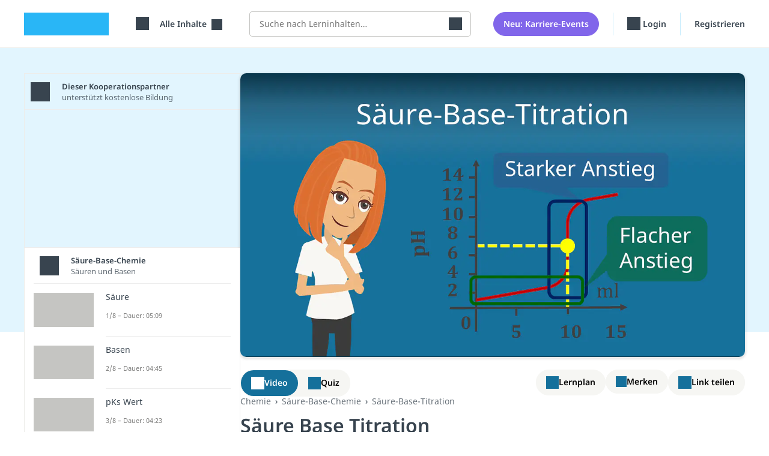

--- FILE ---
content_type: text/html; charset=utf-8
request_url: https://studyflix.de/chemie/saure-base-titration-und-titrationskurve-1842
body_size: 36943
content:
<!DOCTYPE html>
<html lang='de'>
<head>
<link rel="stylesheet" href="https://assets.studyflix.de/assets/frontend_browser_assets-e8169438.css" />
<script src="https://assets.studyflix.de/assets/frontend_browser-52f32a84.js" defer="defer" nonce="80090fc771f9fd43771ede4628c9933e"></script>
<link rel="preload" href="https://assets.studyflix.de/assets/static/fonts/noto-sans-v25-latin-ext_latin-regular-178e656f.woff2" as="font" type="font/woff2" crossorigin="anonymous">
<link rel="preload" href="https://assets.studyflix.de/assets/static/fonts/noto-sans-v26-latin-ext_latin-600-d623ee42.woff2" as="font" type="font/woff2" crossorigin="anonymous">

<meta charset='utf-8'>
<meta content='ie=edge' http-equiv='x-ua-compatible'>
<meta content='width=device-width, initial-scale=1, shrink-to-fit=no' name='viewport'>
<meta content='yhbtlRkVC0K9Ol4eNWpkiMdSC2ZeD2528YBuAhCLXAk' name='google-site-verification'>
<meta content='vAenP4WuKHOs_Kxd_66VgXFxbrGicgfnF6V4zhUL9Xc' name='google-site-verification'>
<meta content='857023da187cc8287de70e4196177fe11ae34f29d1c799fa96b28bb05d050bdb' name='ahrefs-site-verification'>
<meta name="csp-nonce" content="80090fc771f9fd43771ede4628c9933e" />

<link href='https://assets.studyflix.de/assets/static/shared/images/favicon-45f13d1f.ico' rel='shortcut icon' type='image/x-icon'>
<link href='https://assets.studyflix.de/assets/static/shared/images/apple-touch-icon-267cbd95.png' rel='apple-touch-icon' sizes='180x180'>
<link rel="manifest" href="/manifest.json" crossorigin="use-credentials" />
<link color='#29b6f6' href='https://assets.studyflix.de/assets/static/shared/images/safari-pinned-tab-29ac03cc.svg' rel='mask-icon'>
<meta content='#e2f5fe' name='theme-color'>


<script nonce="80090fc771f9fd43771ede4628c9933e">
//<![CDATA[

  window.dataLayer = window.dataLayer || [];
  function gtag() {
    dataLayer.push(arguments);
  }

  gtag('consent', 'default', {
    'analytics_storage': 'denied',
    'ad_storage': 'denied',
    'wait_for_update': 500
  });

//]]>
</script>
<meta content='all' name='robots' up-id='meta-robots'>
<meta content='Säure Base Titration einfach erklärt ✅ Titrationskurve starke und schwache Säuren ✅ Aufbau, Durchführung und Äquivalenzpunkt ✅ mit kostenlosem Video' name='description' up-id='meta-description'>
<meta content='true' name='amplitude_enabled' up-id='meta-amplitude-enabled'>
<meta content='de_DE' property='og:locale' up-id='og:locale'>
<meta content='article' property='og:type' up-id='og:type'>
<meta content='Säure Base Titration • Aufbau, Titrationskurven, Berechnung' property='og:title' up-id='og:title'>
<meta content='Säure Base Titration einfach erklärt ✅ Titrationskurve starke und schwache Säuren ✅ Aufbau, Durchführung und Äquivalenzpunkt ✅ mit kostenlosem Video' property='og:description' up-id='og:description'>
<meta content='https://studyflix.de/chemie/saure-base-titration-und-titrationskurve-1842' property='og:url' up-id='og:url'>
<meta content='Studyflix' property='og:site_name' up-id='og:site_name'>
<meta content='https://assets.studyflix.de/storage/blobs/proxy/eyJfcmFpbHMiOnsiZGF0YSI6NzYxODcsInB1ciI6ImJsb2JfaWQifX0=--7911465b0bdfbc1982bf3c082fa4eb592348c55a/S%C3%A4ure_Base_Titration_Thumbnail.png' property='og:image' up-id='og:image'>
<meta content='https://assets.studyflix.de/storage/blobs/proxy/eyJfcmFpbHMiOnsiZGF0YSI6NzYxODcsInB1ciI6ImJsb2JfaWQifX0=--7911465b0bdfbc1982bf3c082fa4eb592348c55a/S%C3%A4ure_Base_Titration_Thumbnail.png' property='og:image:secure_url' up-id='og:image:secure_url'>
<meta content='&quot;c849594ba240e13997ce0f91523b7320&quot;' name='amplitudeApiKey' up-id='meta-amplitude-api-key'>
<meta content='{&quot;ad_server&quot;:{&quot;midroll&quot;:[{&quot;base_url&quot;:&quot;https://pubads.g.doubleclick.net/gampad/ads&quot;,&quot;iu_by_site&quot;:{&quot;default&quot;:&quot;/21757127664/video-midroll&quot;,&quot;ausbildung&quot;:&quot;/21757127664/video-midroll-career&quot;,&quot;jobs&quot;:&quot;/21757127664/video-midroll-career&quot;,&quot;studium&quot;:&quot;/21757127664/video-midroll-career&quot;},&quot;params&quot;:{&quot;iu&quot;:&quot;[iuForSite]&quot;,&quot;env&quot;:&quot;vp&quot;,&quot;impl&quot;:&quot;s&quot;,&quot;tfcd&quot;:0,&quot;npa&quot;:0,&quot;gdfp_req&quot;:1,&quot;output&quot;:&quot;vast&quot;,&quot;sz&quot;:&quot;640x480&quot;,&quot;unviewed_position_start&quot;:1,&quot;correlator&quot;:&quot;[random]&quot;,&quot;description_url&quot;:&quot;[currentUrl]&quot;,&quot;url&quot;:&quot;[currentUrl]&quot;,&quot;cust_params&quot;:&quot;[keyValues]&quot;},&quot;track&quot;:{&quot;type&quot;:&quot;studyflix&quot;},&quot;gdpr_vendors&quot;:[50,755]}],&quot;banner&quot;:[{&quot;base_url&quot;:&quot;https://pubads.g.doubleclick.net/gampad/ads&quot;,&quot;iu_by_site&quot;:{&quot;default&quot;:&quot;/21757127664/video-banner&quot;,&quot;ausbildung&quot;:&quot;/21757127664/video-banner-career&quot;,&quot;jobs&quot;:&quot;/21757127664/video-banner-career&quot;,&quot;studium&quot;:&quot;/21757127664/video-banner-career&quot;},&quot;params&quot;:{&quot;iu&quot;:&quot;[iuForSite]&quot;,&quot;env&quot;:&quot;vp&quot;,&quot;impl&quot;:&quot;s&quot;,&quot;tfcd&quot;:0,&quot;npa&quot;:0,&quot;gdfp_req&quot;:1,&quot;output&quot;:&quot;vast&quot;,&quot;sz&quot;:&quot;640x480&quot;,&quot;unviewed_position_start&quot;:1,&quot;correlator&quot;:&quot;[random]&quot;,&quot;description_url&quot;:&quot;[currentUrl]&quot;,&quot;url&quot;:&quot;[currentUrl]&quot;,&quot;cust_params&quot;:&quot;[keyValues]&quot;},&quot;track&quot;:{&quot;type&quot;:&quot;studyflix&quot;},&quot;gdpr_vendors&quot;:[50,755]}],&quot;customer_video_banner&quot;:[{&quot;base_url&quot;:&quot;https://pubads.g.doubleclick.net/gampad/ads&quot;,&quot;iu_by_site&quot;:{&quot;default&quot;:&quot;/21757127664/customer-video-banner&quot;,&quot;ausbildung&quot;:&quot;/21757127664/customer-video-banner&quot;,&quot;jobs&quot;:&quot;/21757127664/customer-video-banner&quot;,&quot;studium&quot;:&quot;/21757127664/customer-video-banner&quot;},&quot;params&quot;:{&quot;iu&quot;:&quot;[iuForSite]&quot;,&quot;env&quot;:&quot;vp&quot;,&quot;impl&quot;:&quot;s&quot;,&quot;tfcd&quot;:0,&quot;npa&quot;:0,&quot;gdfp_req&quot;:1,&quot;output&quot;:&quot;vast&quot;,&quot;sz&quot;:&quot;640x480&quot;,&quot;unviewed_position_start&quot;:1,&quot;correlator&quot;:&quot;[random]&quot;,&quot;description_url&quot;:&quot;[currentUrl]&quot;,&quot;url&quot;:&quot;[currentUrl]&quot;,&quot;cust_params&quot;:&quot;[keyValues]&quot;},&quot;track&quot;:{&quot;type&quot;:&quot;studyflix&quot;},&quot;gdpr_vendors&quot;:[50,755]}]}}' name='playerConfigEnv' up-id='meta-player-config-env'>
<meta content='//imasdk.googleapis.com/js/sdkloader/ima3.js' name='imaSdkUrl' up-id='meta-ima-sdk-url'>
<meta content='{&quot;home&quot;:&quot;/&quot;,&quot;topics&quot;:&quot;/&quot;,&quot;search&quot;:&quot;/suche&quot;,&quot;bookmarks&quot;:&quot;/custom_playlists&quot;}' name='routes' up-id='meta-routes'>
<meta content='{&quot;nag_for_sign_up&quot;:true}' name='ab-tests'>

<title>
Säure Base Titration • Aufbau, Titrationskurven, Berechnung · [mit Video]
</title>
<link href='https://studyflix.de/chemie/saure-base-titration-und-titrationskurve-1842' rel='canonical' up-id='meta-canonical'>
<meta name="gdpr-consent" value="allow">
<script nonce="80090fc771f9fd43771ede4628c9933e">
//<![CDATA[

  window._sp_loadCallback = function() {}
  function _sp_loaded(success) {
    window._sp_ready = true;
    window._sp_available = success;
    window._sp_loadCallback();
  }
  function _sp_onLoad(callback) {
    window._sp_loadCallback = callback;
    if (window._sp_ready) {
      window._sp_loadCallback();
    }
  }

//]]>
</script>    <script nonce="80090fc771f9fd43771ede4628c9933e">
//<![CDATA[

      function _typeof(t){return(_typeof="function"==typeof Symbol&&"symbol"==typeof Symbol.iterator?function(t){return typeof t}:function(t){return t&&"function"==typeof Symbol&&t.constructor===Symbol&&t!==Symbol.prototype?"symbol":typeof t})(t)}!function(){var t=function(){var t,e,o=[],n=window,r=n;for(;r;){try{if(r.frames.__tcfapiLocator){t=r;break}}catch(t){}if(r===n.top)break;r=r.parent}t||(!function t(){var e=n.document,o=!!n.frames.__tcfapiLocator;if(!o)if(e.body){var r=e.createElement("iframe");r.style.cssText="display:none",r.name="__tcfapiLocator",e.body.appendChild(r)}else setTimeout(t,5);return!o}(),n.__tcfapi=function(){for(var t=arguments.length,n=new Array(t),r=0;r<t;r++)n[r]=arguments[r];if(!n.length)return o;"setGdprApplies"===n[0]?n.length>3&&2===parseInt(n[1],10)&&"boolean"==typeof n[3]&&(e=n[3],"function"==typeof n[2]&&n[2]("set",!0)):"ping"===n[0]?"function"==typeof n[2]&&n[2]({gdprApplies:e,cmpLoaded:!1,cmpStatus:"stub"}):o.push(n)},n.addEventListener("message",(function(t){var e="string"==typeof t.data,o={};if(e)try{o=JSON.parse(t.data)}catch(t){}else o=t.data;var n="object"===_typeof(o)&&null!==o?o.__tcfapiCall:null;n&&window.__tcfapi(n.command,n.version,(function(o,r){var a={__tcfapiReturn:{returnValue:o,success:r,callId:n.callId}};t&&t.source&&t.source.postMessage&&t.source.postMessage(e?JSON.stringify(a):a,"*")}),n.parameter)}),!1))};"undefined"!=typeof module?module.exports=t:t()}();

//]]>
</script>  <script nonce="80090fc771f9fd43771ede4628c9933e">
//<![CDATA[

    window._sp_queue = [];
    window._sp_ = {
      config: {
        accountId: 1781,
        baseEndpoint: 'https://sp.studyflix.de',
        propertyHref: 'https://studyflix.de',
        gdpr: {},
        isSPA: true
      }
    }
    function __sf_tcfapi(_name, _number, callback) {
      if (_sp_available && __tcfapi) {
        return __tcfapi.apply(this, arguments);
      } else {
        callback({ disabled: true }, false)
      }
    }

//]]>
</script>    <script nonce="80090fc771f9fd43771ede4628c9933e">
//<![CDATA[

      let scriptTag = document.createElement('script')
      scriptTag.src = "https://sp.studyflix.de/unified/wrapperMessagingWithoutDetection.js"
      scriptTag.setAttribute('async', 'async')
      scriptTag.addEventListener('load', function(_event) {
        _sp_loaded(true)
      })
      scriptTag.addEventListener('error', function(_event) {
        _sp_loaded(false)
      })

      document.head.appendChild(scriptTag)

//]]>
</script>

</head>
<body data-env='production' data-feature-polling='true' data-native-app='' data-navbar-style='learning--'>
<div class='frontend-layout -wallpaper -learning'>
<div data-frontend-layout up-data='{&quot;modifiers&quot;:&quot;-wallpaper -learning&quot;}' up-id='frontend-layout'></div>
<nav class='frontend-layout--navigation'>
<div class='navigation -learning' up-fixed='top'>
<a class='skip-link btn btn-primary btn--navigation' data-skip-link href='#main'>Navigation überspringen</a>
<div class='navigation--container'>
<a class="navigation--logo logo -visible-desktop" href="/">studyflix</a>
<div class='navigation--blocks'>
<div class='navigation--block -logo -visible-mobile -hide-mobile-with-inline-search'><a class="navigation--logo logo" href="/">studyflix</a></div>
<div class='navigation--block -subject-area-switcher'>
<div data-load-async up-data='{&quot;target&quot;:&quot;#subject-area-switches&quot;,&quot;url&quot;:&quot;/subject_area_switcher&quot;}' up-id='subject-area-switcher'>
<div id='subject-area-switches'>
<div class='dropdown -menu'>
<div class='subject-area-switcher dropdown--menu-anchor'>
<button aria-label='Alle Inhalte' class='navigation--link text-nowrap dropdown--toggle' data-dropdown-toggle=' '>
<span class="icon -themen -large"></span>
<span class='dropdown--label ms-3'>
Alle Inhalte
</span>
</button>
</div>
</div>
</div>
</div>
</div>
<div class='navigation--block -visible-desktop -search'>
<form autocomplete="off" data-header-search="" up-submit="false" up-data="{&quot;url&quot;:&quot;/suche/preview&quot;,&quot;salesmanCallbackSearchUrl&quot;:&quot;/users/salesman_callbacks/search&quot;}" class="header-search" action="/suche" accept-charset="UTF-8" method="get"><label class='visually-hidden' for='header-search-input'>Suche</label>
<div class='header-search--input-group'>
<input autocomplete='off' autocorrect='off' class='header-search--input' id='header-search-input' name='query' placeholder='Suche nach Lerninhalten…' spellcheck='false' type='search'>
<button aria-label='Suchen' class='header-search--submit' type='submit'><span class="icon -search -large"></span></button>
</div>
<div class='header-search--preview'></div>
</form></div>
<div class='navigation--block -new-feature-button'>
<a class="btn navigation--button" href="/events/suche">Neu: Karriere-Events</a>
</div>
<div class='mobile-user-menu'>
<div class='navigation--block -profile -visible-mobile -last-block'>
<div class='dropdown -menu'>
<div class='user-menu text-nowrap dropdown--menu-anchor' data-dropdown>
<button aria-label='Profil' class='navigation--link dropdown--toggle' data-dropdown-toggle=''>
<span class="icon -profile -large"></span>
<span class='dropdown--label ms-2'>
Profil
</span>
</button>
<div class='dropdown--container' data-dropdown-menu>
<div class='dropdown--mobile-header'>
<div class='dropdown--mobile-header-back'>
</div>
<div class='dropdown--mobile-header-text'>
Profil
</div>
<div class='dropdown--mobile-header-close'>
<span class="icon -close -large"></span>
</div>
</div>
<ul class='dropdown--menu'>
<li class='dropdown--menu-item' up-expand>
<a class="dropdown--link" href="/users/sign_in">Login</a>
</li>
<div class="d-sm-none"><li class='dropdown--menu-item' up-expand>
<a class="dropdown--link" href="/users/registration_steps/education_info">Registrieren</a>
</li>
</div><div class="d-none d-sm-block"><li class='dropdown--menu-item' up-expand>
<a class="dropdown--link" href="/users/registration_steps/study_info">Registrieren</a>
</li>
</div><li class='dropdown--menu-item' up-expand>
<a class="dropdown--link" href="mailto:feedback@studyflix.de">Feedback</a>
</li>
</ul>
</div>
</div>
</div>

</div>
</div>
<div class='desktop-user-menu'>
<div class='navigation--blocks -visible-desktop'>
<div class='navigation--block -visible-desktop text-nowrap'>
<a up-layer="new modal" up-history="false" class="navigation--link" data-keep-return-path="" up-class="reminder-modal" up-dismissable="key" href="/users/sign_in"><span class="icon -profile -large"></span>
Login
</a></div>
<div class='navigation--block -visible-desktop -last-block'>
<a up-layer="new modal" up-history="false" class="navigation--link" data-keep-return-path="" up-class="reminder-modal" up-dismissable="key" href="/users/registration_steps/study_info">Registrieren</a>
</div>
</div>
</div>
</div>
</div>
</div>

</nav>
<div id="main" class="frontend-layout--body" up-main="" tabindex="-1"><div data-track-page-view="" up-data="{&quot;status&quot;:200,&quot;path&quot;:&quot;/chemie/saure-base-titration-und-titrationskurve-1842&quot;,&quot;referrer&quot;:null}" up-hungry="" up-id="track-page-view"></div>
<div class="flashes" up-hungry="" up-id="flashes"></div>
<div class='whiteout'></div>
<div class='current-user'></div>
<div data-learning-reminders="" up-hungry="" up-id="learning-reminders" up-data="{&quot;remindAgain&quot;:1,&quot;lastCompletedStep&quot;:&quot;none&quot;,&quot;context&quot;:&quot;video_player&quot;,&quot;internalNavigation&quot;:null,&quot;referrer&quot;:&quot;&quot;,&quot;advertisement_modal_path&quot;:&quot;/native-app&quot;,&quot;app_rating_modal_path&quot;:&quot;/app-bewertung&quot;}"></div>
<div class='video-layout-learning' data-huge-notification-detector='' data-jump-to-next-video='' data-video-quiz-switcher='' track-scroll-position=''>
<div class='video-layout-learning--container'>
<main class='video-layout-learning--body -for-pupils' data-player-toggle>
<div class='player-toggle-bar'>
<div class='player-toggle-bar--action' data-video-quiz-switcher--switch='video' player-show='true'>
<span class="icon -video -large"></span>
Video
</div>
<div class='player-toggle-bar--action' data-video-quiz-switcher--switch='quiz' quiz-show='true'>
<span class="icon -quiz -large"></span>
Quiz
</div>
</div>
<div class='player-toggle-content -learning'>
<div class='player-toggle-content--inner -video' data-video-quiz-switcher--content='video'>
<div class='video-player -learning' data-pip-container='' style='background-image: url(https://assets.studyflix.de/storage/representations/proxy/eyJfcmFpbHMiOnsiZGF0YSI6NzYxODcsInB1ciI6ImJsb2JfaWQifX0=--7911465b0bdfbc1982bf3c082fa4eb592348c55a/[base64]--9da723587347455be31b5085b7b0ae8ea609e614/S%C3%A4ure_Base_Titration_Thumbnail.png); background-size: contain;'>
<div class="player -sixteen-to-nine" data-player="" up-data="{&quot;video&quot;:{&quot;id&quot;:1842,&quot;stream_urls&quot;:[&quot;https://videos.studyflix.de/video_1842/10864/10864.m3u8&quot;],&quot;poster_url&quot;:&quot;https://assets.studyflix.de/storage/representations/proxy/eyJfcmFpbHMiOnsiZGF0YSI6NzYxODcsInB1ciI6ImJsb2JfaWQifX0=--7911465b0bdfbc1982bf3c082fa4eb592348c55a/[base64]--9da723587347455be31b5085b7b0ae8ea609e614/S%C3%A4ure_Base_Titration_Thumbnail.png&quot;,&quot;career_dialog_path&quot;:&quot;/chemie/saure-base-titration-und-titrationskurve-1842/career_dialog&quot;,&quot;career_dialog_enabled&quot;:false,&quot;show_career_dialog_after&quot;:300,&quot;timestamp&quot;:null,&quot;thumbnail_index_url&quot;:&quot;https://assets.studyflix.de/storage/blobs/proxy/eyJfcmFpbHMiOnsiZGF0YSI6MjI4MTYxLCJwdXIiOiJibG9iX2lkIn19--29772f8541f815728d527e3bb5742240e840ffb0/thumbnail_index_1842.vtt&quot;,&quot;backlink_url&quot;:null,&quot;title&quot;:&quot;Säure Base Titration&quot;,&quot;duration&quot;:&quot;04:53&quot;,&quot;link_as_no_follow&quot;:false,&quot;ad_server_options&quot;:{&quot;videoForPupilsIfUserUnclear&quot;:true,&quot;videoForStudentsIfUserUnclear&quot;:true,&quot;videoForUpperSchoolIfUserUnclear&quot;:true,&quot;videoForLowerSchoolIfUserUnclear&quot;:false,&quot;videoForMainStudyPeriodIfUserUnclear&quot;:false,&quot;videoForBasicStudyPeriodIfUserUnclear&quot;:true,&quot;videoID&quot;:1842,&quot;playlistID&quot;:1327,&quot;targetGroups&quot;:&quot;Sekundarstufe 2, Ausbildung&quot;,&quot;themaID&quot;:584},&quot;ad_position&quot;:&quot;12.76&quot;,&quot;show_ads&quot;:true},&quot;show_ads&quot;:true,&quot;site&quot;:null,&quot;embedded&quot;:false}"><div id="videojs-player" class="player--container -sixteen-to-nine" data-player--container=""><div class="video-banners"><div class='video-banner -full-width' data-video-banner='' up-data='{&quot;time&quot;:281,&quot;duration&quot;:5}'>
<div class='video-quiz-banner'>
<h4 class='video-quiz-banner--title'>
Teste dein Wissen zum Thema Säure Base Titration!
</h4>
<button class='btn video-quiz-banner--button' data-video-banner--close='' data-video-quiz-switcher--switch='quiz'>
Jetzt Quiz starten
</button>
</div>
<div class='video-banner--close' data-video-banner--close=''></div>
</div>
<a class="video-banner text-dark" data-video-banner="true" data-track-click="true" up-data="{&quot;time&quot;:46,&quot;duration&quot;:7}" href="/chemie/titration-1835"><div class="video-banner--text">Hier geht&#39;s zum Video „<strong>Titration</strong>“</div><div class="video-banner--close" data-video-banner--close="true"></div></a><a class="video-banner text-dark" data-video-banner="true" data-track-click="true" up-data="{&quot;time&quot;:47,&quot;duration&quot;:6}" href="/chemie/aquivalenzpunkt-1876"><div class="video-banner--text">Hier geht&#39;s zum Video „<strong>Äquivalenzpunkt</strong>“</div><div class="video-banner--close" data-video-banner--close="true"></div></a></div><div data-substitute-logo="true" up-data="{&quot;duration&quot;:5,&quot;end&quot;:&quot;12.76&quot;,&quot;content&quot;:&quot;\u003cdiv class=&#39;get-native-app-logo -mobile&#39;\u003e\n\u003cdiv class=&#39;get-native-app-logo--banner&#39;\u003e\n\u003ca class=\&quot;app-store-link -ios get-native-app-logo--badge\&quot; target=\&quot;_blank\&quot; href=\&quot;https://apps.apple.com/de/app/studyflix-deine-lernapp/id1514546785\&quot;\u003e\u003cimg alt=\&quot;Laden im App Store\&quot; class=\&quot;app-store-link--image\&quot; src=\&quot;https://assets.studyflix.de/assets/static/frontend/shared/images/get_native_app/app-store-badge-61e4ed12.webp\&quot; /\u003e\u003cdiv class=\&quot;app-store-link--stars\&quot;\u003e4,8\u003c/div\u003e\u003c/a\u003e\n\u003ca class=\&quot;app-store-link -android get-native-app-logo--badge\&quot; target=\&quot;_blank\&quot; href=\&quot;https://play.google.com/store/apps/details?id=de.studyflix.studyflix\&quot;\u003e\u003cimg alt=\&quot;Jetzt bei Google Play\&quot; class=\&quot;app-store-link--image\&quot; src=\&quot;https://assets.studyflix.de/assets/static/frontend/shared/images/get_native_app/google-play-badge-d69c7d2f.webp\&quot; /\u003e\u003cdiv class=\&quot;app-store-link--stars\&quot;\u003e4,8\u003c/div\u003e\u003c/a\u003e\n\u003c/div\u003e\n\u003c/div\u003e\n\u003cdiv class=&#39;career-world-advertising -desktop&#39;\u003e\n\u003cdiv class=&#39;career-world-advertising--banner -trainings&#39;\u003e\n\u003ca class=\&quot;career-world-advertising--badge btn btn-primary\&quot; href=\&quot;/ausbildung\&quot;\u003ezum Studyflix Ausbildungsportal\u003c/a\u003e\n\u003c/div\u003e\n\u003c/div\u003e\n&quot;}" class="d-none"></div></div></div>
</div>
</div>
<div class='player-toggle-content--collapse'>
<span class="icon -close -large"></span>
</div>
</div>
<div class='player-toggle-content--inner -quiz -hidden' data-measure-width data-video-quiz-switcher--content='quiz'>
<div class="quiz" data-quiz="{&quot;quizConfig&quot;:{&quot;id&quot;:1842,&quot;questions&quot;:[{&quot;title&quot;:&quot;Was ist der Äquivalenzpunkt bei einer Säure-Base-Titration?&quot;,&quot;answers&quot;:[{&quot;text&quot;:&quot;Der Punkt, an dem die pH-Skala gleichmäßig verteilt ist.&quot;,&quot;explanation&quot;:null,&quot;correct&quot;:false},{&quot;text&quot;:&quot;Der Punkt, an dem die Farbindikatoren aufgebraucht sind.&quot;,&quot;explanation&quot;:null,&quot;correct&quot;:false},{&quot;text&quot;:&quot;Der Punkt, an dem genau so viele Mol Säure wie Base neutralisiert sind.&quot;,&quot;explanation&quot;:&quot;Der Äquivalenzpunkt ist der Punkt in einer Titration, an dem die Menge der zugegebenen Maßlösung genau der Menge der Probelösung entspricht, also alle Säuren mit Basen neutralisiert wurden oder umgekehrt.&quot;,&quot;correct&quot;:true},{&quot;text&quot;:&quot;Der Punkt, an dem die Probelösung vollständig verbraucht ist.&quot;,&quot;explanation&quot;:null,&quot;correct&quot;:false}]},{&quot;title&quot;:&quot;Welchen pH-Wert nimmt der Äquivalenzpunkt einer starken Säure mit einer starken Base typischerweise ein?&quot;,&quot;answers&quot;:[{&quot;text&quot;:&quot;pH = 1&quot;,&quot;explanation&quot;:null,&quot;correct&quot;:false},{&quot;text&quot;:&quot;pH = 7&quot;,&quot;explanation&quot;:&quot;Bei der Titration einer starken Säure mit einer starken Base liegt der Äquivalenzpunkt typischerweise bei einem pH-Wert von 7, da die vollständige Neutralisation stattfindet.&quot;,&quot;correct&quot;:true},{&quot;text&quot;:&quot;pH = 14&quot;,&quot;explanation&quot;:null,&quot;correct&quot;:false},{&quot;text&quot;:&quot;pH = 4,5&quot;,&quot;explanation&quot;:null,&quot;correct&quot;:false}]},{&quot;title&quot;:&quot;Welche Rolle spielt die Bürette bei einer Säure-Base-Titration?&quot;,&quot;answers&quot;:[{&quot;text&quot;:&quot;Sie enthält die Probelösung, die analysiert wird.&quot;,&quot;explanation&quot;:null,&quot;correct&quot;:false},{&quot;text&quot;:&quot;Sie misst den pH-Wert der Lösung kontinuierlich.&quot;,&quot;explanation&quot;:null,&quot;correct&quot;:false},{&quot;text&quot;:&quot;Sie enthält die Maßlösung, die tropfenweise zur Probelösung hinzugefügt wird.&quot;,&quot;explanation&quot;:&quot;Die Bürette wird verwendet, um die Maßlösung in kontrollierten Mengen zur Probelösung zuzugeben. Sie ermöglicht somit die präzise Bestimmung der hinzugegebenen Volumina.&quot;,&quot;correct&quot;:true},{&quot;text&quot;:&quot;Sie zeigt an, wenn der Äquivalenzpunkt erreicht ist.&quot;,&quot;explanation&quot;:null,&quot;correct&quot;:false}]},{&quot;title&quot;:&quot;Welche Kurve zeigt den Verlauf der Säure-Base-Titration an?&quot;,&quot;answers&quot;:[{&quot;text&quot;:&quot;Radioaktives Zerfallskurve&quot;,&quot;explanation&quot;:null,&quot;correct&quot;:false},{&quot;text&quot;:&quot;Titrationskurve&quot;,&quot;explanation&quot;:&quot;Die Titrationskurve zeigt die Veränderung des pH-Werts im Verlauf der Titration an. Sie wird erstellt, indem die gemessenen pH-Werte gegen das Volumen der hinzugefügten Maßlösung aufgetragen werden.&quot;,&quot;correct&quot;:true},{&quot;text&quot;:&quot;Lineare Gleichungskurve&quot;,&quot;explanation&quot;:null,&quot;correct&quot;:false},{&quot;text&quot;:&quot;Gravitationskurve&quot;,&quot;explanation&quot;:null,&quot;correct&quot;:false}]},{&quot;title&quot;:&quot;Was passiert am Halbäquivalenzpunkt bei der Titration einer schwachen Säure?&quot;,&quot;answers&quot;:[{&quot;text&quot;:&quot;Der pH-Wert wird null.&quot;,&quot;explanation&quot;:null,&quot;correct&quot;:false},{&quot;text&quot;:&quot;Die Säuremoleküle evaporieren vollständig.&quot;,&quot;explanation&quot;:null,&quot;correct&quot;:false},{&quot;text&quot;:&quot;Der pH-Wert entspricht dem pKs-Wert der Säure.&quot;,&quot;explanation&quot;:&quot;Am Halbäquivalenzpunkt entspricht der pH-Wert dem pKs-Wert der Säure, weil die Konzentrationen von Säuremolekülen und ihren konjugierten Basen gleich groß sind.&quot;,&quot;correct&quot;:true},{&quot;text&quot;:&quot;Die Titrationskurve endet abrupt.&quot;,&quot;explanation&quot;:null,&quot;correct&quot;:false}]}]},&quot;resultConfig&quot;:{&quot;nextVideoThumbnail&quot;:&quot;https://assets.studyflix.de/storage/representations/proxy/eyJfcmFpbHMiOnsiZGF0YSI6NzYxODEsInB1ciI6ImJsb2JfaWQifX0=--719d0dc6de8d7e3edb20591561eb2f8d95322ba6/[base64]/Titration_Thumbnail_neu.png&quot;,&quot;nextVideoPath&quot;:&quot;/chemie/titration-1835&quot;},&quot;isIframe&quot;:false}" data-lazy="true"></div>
</div>
<script type="application/ld+json">{"@context":"http://schema.org","@type":"VideoObject","name":"Säure Base Titration","description":"\n\nBei der Säure-Base-Titration wird die Konzentration einer Säure oder Base in einer Probelösung bestimmt. Wie genau das funktioniert und wie die entsprechenden Titrationskurven aussehen, erfährst du im Artikel und im Video dazu!\n\nSäure Base Titration einfach erklärt \n\nDie Säure-Base-Titration (Neutralisationstitration) ist ein Verfahren in der Chemie, das verwendet wird, um die Stoffmengenkonzentration c [mol/l] einer bekannten Säure oder Base in einer Probelösung zu bestimmen. Dabei wird sich zunutze gemacht, dass Säuren und Basen sich neutralisieren, wenn sie in einem bestimmten Mengenverhältnis vorkommen.\nKurz zusammengefasst sieht der Ablauf der Säure-Base-Titration folgendermaßen aus:\n\n\tDu hast eine dir bekannte Säure (oder Base), dessen Konzentration du aber nicht kennst. Sie ist nun deine Probelösung.\n\tUm ihre Konzentration herauszufinden, führst du die Titration durch: Dabei lässt du die sogenannte Maßlösung, also eine starke Base (bzw. Säure), kontinuierlich zu deiner Probelösung tropfen.\n\tSie neutralisiert dort nach und nach die enthaltenen OH–-Ionen (bzw. H3O+-Ionen). Hat die Maßlösung die Probelösung dann vollständig neutralisiert, ist der sogenannte Äquivalenzpunkt erreicht.\n\tMithilfe der Reaktionsgleichung und der Menge, der bis dahin hinzugefügten Maßlösung, kannst du dann die Konzentration der Probelösung berechnen.\n\n\n\nSäure Base Titration Aufbau \n\nBei dem Säure-Base-Titrationsverfahren gibt es in der Regel folgenden Versuchsaufbau:\n\nVersuchsaufbau der Säure-Base-Titration\n\nDabei besteht der Aufbau im Allgemeinen aus vier Bestandteilen:\n\n\t\nErlenmeyerkolben/Becherglas: In ihm befindet sich die zu analysierende Probelösung (z. B. HCl).\n\t\nProbelösung: Dabei handelt es sich um eine bekannte Säure, dessen Konzentration dir allerdings unbekannt ist. Es gibt auch Titrationen, bei denen die Probelösung eine Base ist.\n\t\nBürette: Hier befindet sich deine Maßlösung (z. B. NaOH). An der Bürette ist außerdem eine Skala aufgetragen, die dir das Volumen anzeigt, das schon zur Probelösung hinzugegeben worden ist.\n\n\tMaßlösung: Dabei handelt es sich um eine starke Base, die meist in 1 Milliliter-Schritten zur Probelösung gegeben wird. Das Ziel ist die Neutralisation der Probelösung. Verwendest du als Probelösung eine Base, nimmst du als Maßlösung also eine Säure. Hierbei ist sehr wichtig, dass du dir merkst, welche Menge der Maßlösung du in die Probelösung gibst.\n\n\n\nSäure Base Titration Arten\nBei der Titration unterscheidest du zwischen zwei Fällen:\n\n\t\nAcidimetrie: Die Probelösung ist eine Base und die Maßlösung eine Säure.\n\t\nAlkalimetrie: Die Probelösung ist eine Säure und die Maßlösung eine Base.\n\nJe nachdem, um welche Art der Titration es sich handelt, neutralisiert also entweder eine Säure eine Base oder andersherum. Dabei findet folgende Neutralisationsreaktion statt:\nH3O+ + OH–  2 H2O\nHierbei sinkt oder steigt der pH-Wert der Probelösung, je nachdem, ob sie anfangs basisch (pH \u003e 7) oder sauer (pH \u003c 7) war.\n\n\nSäure Base Titration Berechnung\nUm die Konzentration der anfänglichen Probelösung, also der Säure oder Base vor der Titration, zu berechnen, gehst du Schritt für Schritt folgendermaßen vor:\n1. Voraussetzung:\nIst der neutrale Punkt erreicht, kannst du annehmen, dass alle Oxonium-Ionen (H3O+) von der zugegebenen, basischen Maßlösung neutralisiert wurden. Das bedeutet, dass sozusagen die Säureteilchen Verbindungen eingehen und nicht mehr sauer sind. Der Äquivalenzpunkt ist also erreicht.\nAufgepasst: Bei einer Base als Probelösung sind hier entsprechend die Hydroxid-Ionen (OH–) von der sauren Maßlösung neutralisiert.\nDaher muss am Äquivalenzpunkt die Stoffmenge der Säure der Stoffmenge der Base in der Probelösung entsprechen:\n = \n = Stoffmenge der hinzugefügten Maßlösung am Äquivalenzpunkt\n = Stoffmenge der Probelösung\n2. Errechnen der Stoffmengen:\nUm die Stoffmenge der Maßlösung  zu erhalten, benötigst du folgende Formel:\n\nDa die Stoffmenge der hinzugefügten Maßlösung der Stoffmenge der Probelösung entspricht, kannst du mit der Formel also beide Stoffmengen berechnen.\n3. Berechnen der Konzentration der Probelösung:\nNeben den Stoffmengen sind dir auch das anfängliche Volumen der Probelösung , das Volumen der hinzugefügten Maßlösung  und die Konzentration der Maßlösung  bekannt.\nSetzt du alle Werte in die Formel ein, kannst du ganz einfach die Konzentration der Probelösung  errechnen:\n\n = Konzentration Probelösung\n = Stoffmenge der Probelösung\n = anfängliches Volumen Probelösung\n = Stoffmenge der Maßlösung am Äquivalenzpunkt\n = Volumen Maßlösung\n = Konzentration Maßlösung\nWichtig: Damit du die Konzentration deiner ursprünglichen Probelösung berechnen kannst, musst du wissen, wann der Äquivalenzpunkt deiner Lösung erreicht ist. Denn du brauchst für die Formel das Volumen der Maßlösung, das du am Äquivalenzpunkt bereits hinzugefügt hast. Dafür kannst du entweder einen Farbindikator oder ein pH-Meter verwenden.\nWenn du dir einen Überblick verschaffen möchtest, welche Arten der Äquivalenzpunkt-Bestimmung es gibt, dann schau dir doch unser Video zum Äquivalenzpunkt an.\n\nÄquivalenzpunkt der Titrationskurve \n\nDer Äquivalenzpunkt bezeichnet den Endpunkt der Titration. Wenn du diesen erreicht hast, kannst du auf die Konzentration der Probelösung schließen. Jedoch liegt dieser Punkt nicht immer bei pH=7, wie man anfangs vielleicht annehmen könnte. Nur bei starken Basen oder Säuren, wie NaOH oder HCl, stimmt dieser Wert. Der Grund hierfür liegt in der Lage des chemischen Gleichgewichts der Säure-Base-Reaktion mit Wasser.\nSchau dir dafür doch mal das Beispiel Essigsäure an:\n Ac-H + H2O  Ac– + H3O+\nBei dieser Reaktion entsteht als Produkt ein Acetat-Ion, das selbst schwach basische Eigenschaften aufweist. Wenn du also den Äquivalenzpunkt erreicht hast, an dem alle Essigsäuremoleküle neutralisiert worden sind, liegt in der Lösung eine schwache Base vor. Es wird sich also nicht pH=7 einstellen, sondern ein leicht basischer Wert, im Fall von Essigsäure in etwa pH=8,2. Dies musst du berücksichtigen, wenn du den passenden Indikator für deine Titration auswählst.\n\n\nTitrationskurve Verlauf \n\nDie Titrationskurve zeigt die Veränderung des pH-Werts im Verlauf der Titration. Dabei werden die gemessenen pH-Werte gegen das Volumen der zugesetzten Maßlösung aufgetragen. Der Verlauf einer Titrationskurve unterscheidet sich dabei je nach Kombination aus starken oder schwachen Säuren und Basen.\nDu unterscheidest dabei insgesamt drei verschiedene Verläufe von Titrationskurven, und zwar die von:\n\n\tstarken Säuren mit starken Basen bzw. starken Basen mit starken Säuren\n\tschwachen Säuren mit starken Basen bzw. schwachen Basen mit starken Säuren\n\tmehrprotonigen Säuren mit starken Basen\n\n\nTitrationskurve starke Säure mit starker Base\nDie Titrationskurve einer starken Säure mit einer starken Base ergibt sich bei der Titration von Salzsäure (HCl) und Natronlauge (NaOH). Der Äquivalenzpunkt liegt hier genau am Neutralpunkt, also bei pH=7. Um den Äquivalenzpunkt zu bestimmen, eignet sich beispielsweise der Indikator Bromthymolblau, da seine Farbe bei einem pH-Wert von etwa 6,0-7,6 umschlägt.\n\nTitrationskurven bei starken Säuren und Basen\n\nTitrierst du hingegen eine starke Base mit einer starken Säure, ist die Form der Kurve dieselbe, allerdings in entgegengesetzter Richtung. Das heißt, sie startet bei einem hohen pH-Wert und sinkt dann mit steigender Menge der hinzugefügten Säure zu einem sehr niedrigen pH-Wert.\n\n\nHerleitung der Titrationsgleichung für starke Säuren\nSchau dir das jetzt einmal an einem konkreten Beispiel an: Du titrierst eine HCl-Probelösung mit einer Maßlösung an NaOH. Bei starken Säuren und Basen kannst du annehmen, dass sie vollständig dissoziieren, also in Lösung gehen:\nHCl + H2O  Cl– + H3O+\nMerke: Die schwache Base der Salzsäure, das Cl–-Ion, beeinflusst den pH-Wert nicht mehr, da der pKb-Wert sehr hoch, die Base also sehr schwach, ist. Der Äquivalenzpunkt liegt deswegen ungefähr bei pH=7.\nDas Reaktionsgleichgewicht liegt also auf der Produktseite, sodass in der Probelösung nur Oxonium-Ionen und Chlorid-Ionen vorliegen. Daher berechnet sich der anfängliche pH-Wert der Probelösung auch mit: \n\n = anfängliche Säurekonzentration in der Probelösung\nWillst du dir nochmal im Detail ansehen, wie du den pH-Wert einer Lösung berechnest, dann schau dir unser Video dazu an!\nDurch diese Gleichung findest du also den Schnittpunkt der Titrationskurve mit der y-Achse heraus. Nun wird durch Zugabe der Maßlösung zur Probelösung der pH-Wert durch folgende Reaktion verändert: \n H3O+ + OH–  2 H2O\nDer pH-Wert steigt also und muss nach folgender Gleichung verlaufen:\n\n = gesamte in der Lösung vorhandene Stoffmenge der Säure \n = Volumen der zugegebenen Maßlösung\n = Konzentration der zugegebenen Maßlösung\n = anfängliches Volumen der Probelösung\nWichtig: Du musst bei der Berechnung des pH-Werts unbedingt darauf achten, dass sich dein Gesamtvolumen verändert, da du ja eine Lösung hinzugibst.\nDer steile Anstieg der Titrationskurve ergibt sich dadurch, dass sich bei Erreichen des Äquivalenzpunktes die Steigung der lg-Funktion stark vergrößert. Das liegt daran, dass Nenner und Zähler der Funktion aufgrund gleicher Stoffmengen gleich groß sind und den Wert 1 unterschreiten. Danach kommt es zum, für die lg-Funktion typischen, sehr starken Anstieg der Titrationskurve.\n\nTitrationskurve schwache Säure mit starker Base\nBei der Titrationskurve einer schwachen Säure (z. B. Essigsäure) durch eine starke Base kannst du, wie bei starken Säuren, einen steilen Anstieg in der Mitte der Kurve sehen. Ihr Äquivalenzpunkt liegt allerdings über dem Neutralpunkt, also im basischen Bereich und auch der Start der Kurve beginnt weiter oben als bei stärkeren Säuren, da ihr pH-Wert geringer ist. \n\nTitrationskurven bei schwachen Säuren und Basen\n\nAuch bei der Titration einer schwachen Base mit einer starken Säure siehst du einen vergleichbaren Verlauf. Der ist allerdings umgekehrt: Es startet also mit einem hohen pH-Wert, gefolgt vom Pufferbereich, dem steilen Absinken des pH-Werts und schließlich einem konstant eingestellten niedrigen pH-Wert.\n\n\nErklärung für den Verlauf der Kurve (schwache Säure)\nDie Titration einer schwachen Säure mit einer starken Base startet aufgrund des größeren pKs-Werts bei einem höheren pH-Wert. Das liegt daran, dass das chemische Gleichgewicht der Dissoziationsgleichung eher auf der Eduktseite liegt: \n Ac-H + H2O  Ac– + H3O+\nDie Neutralisationsgleichung bleibt dabei aber die Gleiche, es werden nach wie vor Oxonium-Ionen neutralisiert: \n H3O+ + OH–  2 H2O\nWichtig ist hierbei: Mit fortlaufender Neutralisation wird das chemische Gleichgewicht der Dissoziationsreaktion, gemäß dem Prinzip von Le-Chatelier, immer weiter auf die Produktseite verschoben. Dadurch verändert sich die Konzentration der Oxonium-Ionen am Anfang nur kaum. Man spricht hier auch vom sogenannten Puffer-Bereich.\n\nHerleitung der Titrationsgleichung für schwache Säuren\nSchau dir dafür ein Beispiel an: Du titrierst eine Lösung an Essigsäure mit einer NaOH-Lösung. Den pH-Wert am Anfang kannst du dabei folgendermaßen ausrechnen:\npH = 0,5 (pKs-log()\nDiese Gleichung kannst du aus dem Massenwirkungsgesetz (MWG) herleiten, denn es definiert das chemische Gleichgewicht von chemischen Reaktionen. Für die Dissoziationsreaktion gilt dabei folgendes MWG:\n\nHierbei nimmst du an, dass die Säure kaum dissoziiert, also die Gleichgewichtskonzentration von Essigsäure kaum von der Anfangskonzentration abweicht. Außerdem weißt du, dass aufgrund der Stöchiometrie die Konzentration des Acetats und der Oxonium-Ionen gleich groß sein muss: \n\nNun musst du nur noch nach der Oxonium-Ionen Konzentration umstellen und den negativen, dekadischen Logarithmus davon nehmen und erhältst die obige Gleichung.\n\nHenderson-Hasselbalch-Gleichung in der Titration schwacher Säuren\nFür den weiteren Verlauf der Titrationskurve gilt diese obige, einfache Gleichung aber nicht mehr, dann musst du die Henderson-Hasselbalch Gleichung anwenden:\npH = pKs + log()\nAchtung: Hier handelt es sich bei  um eine sich ändernde Gleichgewichtskonzentration, nicht mehr um die Anfangskonzentration!\nEs gibt bei der Titration von schwachen Basen und Säuren neben dem Äquivalenzpunkt auch noch einen weiteren charakteristischen Punkt: den Halbäquivalenzpunkt. Dieser tritt dann ein, wenn man so viel Maßlösung hinzugibt, dass genau die Hälfte der Säuremoleküle neutralisiert worden sind. Dann ist die Konzentration der Säuremoleküle und ihrer korrespondierenden Basemoleküle gleich groß: \n\nDiesen Zusammenhang kannst du dann in die Henderson-Hasselbalch-Gleichung einsetzen und erhältst: \n\nAn diesem Punkt entspricht der pH-Wert auch dem pKs-Wert der Säure. Du findest ihn im flachen, unteren Verlauf der Titrationskurve. Er ist gleichzeitig auch der Punkt, in dessen Umgebung sich der pH-Wert am wenigsten durch Zugabe der Maßlösung ändert. \n\nTitrationskurve mehrprotoniger Säuren \nDie Titrationskurve mehrprotoniger Säuren, wie Schwefelsäure (H2SO4) oder Phosphorsäure (H3PO4), zeichnen sich dadurch aus, dass sie mehrere Äquivalenzpunkte haben. Das liegt daran, dass sie mehrere Protonen bei ihrer Dissoziation abgeben können.\n\nTitrationskurve mehrprotoniger Säuren\n\nAm Beispiel Schwefelsäure sähe das dann so aus: \nH2SO4 + H2O HSO4– + H3O+ ; pKs = -3\nHSO4– + H2O  H3O+ + SO42- ; pKs = 1,9\nWie du anhand der pKs-Werte erkennen kannst, kann man nur die erste Dissoziationsstufe als stark beschreiben. Der Schritt vom Hydrogensulfat (HSO4–) zum Sulfat-Ion (SO4–) ist hingegen eher eine mittelstarke, saure Dissoziation. Da es hier zwei Dissoziationsstufen gibt, kommt es logischerweise auch zu zwei Äquivalenzpunkten.\nMerke: Bei mehrprotonigen Säuren ist es allerdings so, dass der 2. oder bei Phosphorsäure auch 3. Äquivalenzpunkt oftmals aus der gemessenen Titrationskurve nicht mehr bestimmbar ist. Das liegt daran, dass die pH-Sprünge um den Äquivalenzpunkt immer kleiner werden und so nicht mehr genau bestimmbar sind.\n\n\n\n\n  Säure Base Titration — häufigste Fragen\n  \n    \n      Wie finde ich aus einer Titrationskurve das Äquivalenzvolumen, wenn der pH-Sprung nicht eindeutig ist?\n      Du bestimmst das Äquivalenzvolumen am besten über den Wendepunkt der Kurve statt über den „Sprung“. Dafür bildest du aus den Messpunkten die Steigung  und suchst deren Maximum; das zugehörige Volumen ist . Das klappt besonders gut bei schwachen oder mehrprotonigen Systemen.\n    \n      Wie rechne ich bei der Konzentrationsberechnung, wenn Säure und Base nicht im Verhältnis 1 zu 1 reagieren?\n      Du rechnest mit den stöchiometrischen Koeffizienten der Reaktionsgleichung, nicht mit . Allgemein gilt am Äquivalenzpunkt:  und . Beispiel: Bei  ist .\n    \n      Welche typischen Fehler passieren beim Ablesen an der Bürette, die am Ende die Konzentration verfälschen?\n      Häufig verfälschen Parallaxefehler und ein falsch gelesener Meniskus das Volumen. Lies immer auf Augenhöhe und bei farblosen Lösungen den unteren Meniskus ab; bei stark gefärbten kann der obere sinnvoll sein, ist aber unüblich. Außerdem werden Luftblasen in der Spitze, Tropfen an der Wand oder ein vergessener Startwert oft übersehen.\n    \n      Was muss ich bei einer Titration mit sehr verdünnten Lösungen anders machen, damit der Endpunkt nicht danebenliegt?\n      Bei sehr verdünnten Lösungen gibst du nahe am Endpunkt deutlich kleinere Volumenschritte zu und arbeitest möglichst mit pH-Meter statt Indikator. Der pH-Sprung ist dann klein, deshalb verschiebt ein „Tropfen zu viel“ den Endpunkt stark. Außerdem hilft gutes Rühren und das Abwarten stabiler pH-Werte nach jeder Zugabe.\n    \n  \n\n\n\n\nTitrationsarten \n\nNeben der Säure-Base-Titration gibt es noch weitere, etwas speziellere Titrationsarten. Worum es sich bei der Konduktometrie und der Potentiometrie handelt und welche Chemikalien dabei titriert werden, erfährst du in unseren separaten Videos dazu!\n\nZum Video: Konduktrometrie\n","thumbnailUrl":["https://assets.studyflix.de/storage/representations/proxy/eyJfcmFpbHMiOnsiZGF0YSI6NzYxODcsInB1ciI6ImJsb2JfaWQifX0=--7911465b0bdfbc1982bf3c082fa4eb592348c55a/[base64]--9da723587347455be31b5085b7b0ae8ea609e614/S%C3%A4ure_Base_Titration_Thumbnail.png"],"uploadDate":"2026-01-29T13:10:21Z","embedUrl":"https://studyflix.de/embed?id=1842","duration":"PT04M53S"}</script>

<section class='video-layout-learning--content'>
<div class='video-content-head'>
<div class='video-content-head--actions'>
<div class='video-content-head--switch-actions'>
<button class='btn btn-toggle -active' data-video-quiz-switcher--switch='video'>
<span class="icon -video -large"></span>
Video
</button>

<button class='btn btn-toggle' data-video-quiz-switcher--switch='quiz'>
<span class="icon -quiz -large"></span>
Quiz
</button>

</div>
<div class='video-content-head--action'>
<button data-custom-playlist-link="/custom_playlist_items?video_id=1842" class="btn playlist-button btn-video" aria-label="Zu Lernplan hinzufügen"><span class="btn-video--icon custom-playlist-button--icon"><span class="icon -plus -large"></span></span>
<span class='btn-video--label'>
Lernplan
</span>
</button>
</div>
<div class='video-content-head--action'>
<button class="bookmark-button btn btn-video" data-bookmark-link="1842"><div class='btn-video--icon'>
<span class="bookmark-button--icon bookmark-icon"></span>
</div>
<span class='bookmark-button--label btn-video--label'>
Merken
</span>
</button>
</div>
<div class='video-content-head--action'>
<button class='btn share-button btn-video' data-share-button='' up-data='{&quot;url&quot;:&quot;https://studyflix.de/chemie/saure-base-titration-und-titrationskurve-1842?topic_id=584&quot;,&quot;title&quot;:&quot;Studyflix-Video \&quot;Säure Base Titration\&quot;&quot;,&quot;text&quot;:&quot;Schau dir dieses Video an:&quot;}'>
<span class="btn-video--icon"><span class="icon -share-video -large"></span></span>
<span class='btn-video--label'>
Link teilen
</span>
</button>

</div>
</div>
<div class='video-content-head--text'>
<div class='h6 fw-normal'>
<nav aria-label="Breadcrumb" class="breadcrumbs"><ol class="breadcrumbs--list"><li class="breadcrumbs--breadcrumb" hide-on-small-screens="true"><a class="text-muted" up-id="video-breadcrumb-link" href="/chemie">Chemie</a></li><li class="breadcrumbs--breadcrumb" hide-on-small-screens="false"><a class="text-muted" up-id="video-breadcrumb-link" href="/chemie/thema/saure-base-chemie-584">Säure-Base-Chemie</a></li><li class="breadcrumbs--breadcrumb" hide-on-small-screens="false"><a class="text-muted" up-id="video-breadcrumb-link" href="/chemie/thema/saure-base-chemie-584?reveal_playlist=1327">Säure-Base-Titration</a></li></ol></nav>
</div>
<h1 class='h2'>
Säure Base Titration
</h1>
</div>
</div>

<div class='blog-article--body' up-data='{&quot;url&quot;:&quot;https://studyflix.de/chemie/saure-base-titration-und-titrationskurve-1842&quot;}'>
<div class='description-section'>
<div class='description-section--text'>
<div class='important-moments'>
<div class='important-moments--head'>
Wichtige Inhalte in diesem Video
</div>
<div class='important-moments--moments-container'>
<div class='important-moments--moments'>
<a class='important-moment' data-track-click data-video-timestamp='true' href='' timestamp='12' up-follow='false' video-id='1842'>
<div class="important-moment--video-thumbnail" style="background-image: url(&#39;https://assets.studyflix.de/storage/blobs/proxy/eyJfcmFpbHMiOnsiZGF0YSI6MTEyMjQ3LCJwdXIiOiJibG9iX2lkIn19--b97bdbde13b7a11b4c179595c35e4e5eb66ac276/thumbnail_sprite_sheet_1842.jpg&#39;); background-position: -600% -0%;"></div>
<div class='important-moment--info'>
<div class='important-moment--title'>
Säure Base Titration einfach erklärt 
</div>
<div class='important-moment--timestamp'>
(00:12)
</div>
</div>
</a>
<a class='important-moment' data-track-click data-video-timestamp='true' href='' timestamp='53' up-follow='false' video-id='1842'>
<div class="important-moment--video-thumbnail" style="background-image: url(&#39;https://assets.studyflix.de/storage/blobs/proxy/eyJfcmFpbHMiOnsiZGF0YSI6MTEyMjQ3LCJwdXIiOiJibG9iX2lkIn19--b97bdbde13b7a11b4c179595c35e4e5eb66ac276/thumbnail_sprite_sheet_1842.jpg&#39;); background-position: -500% -100%;"></div>
<div class='important-moment--info'>
<div class='important-moment--title'>
Säure Base Titration Aufbau 
</div>
<div class='important-moment--timestamp'>
(00:53)
</div>
</div>
</a>
<a class='important-moment' data-track-click data-video-timestamp='true' href='' timestamp='112' up-follow='false' video-id='1842'>
<div class="important-moment--video-thumbnail" style="background-image: url(&#39;https://assets.studyflix.de/storage/blobs/proxy/eyJfcmFpbHMiOnsiZGF0YSI6MTEyMjQ3LCJwdXIiOiJibG9iX2lkIn19--b97bdbde13b7a11b4c179595c35e4e5eb66ac276/thumbnail_sprite_sheet_1842.jpg&#39;); background-position: -600% -200%;"></div>
<div class='important-moment--info'>
<div class='important-moment--title'>
Äquivalenzpunkt der Titrationskurve 
</div>
<div class='important-moment--timestamp'>
(01:52)
</div>
</div>
</a>
<a class='important-moment' data-track-click data-video-timestamp='true' href='' timestamp='112' up-follow='false' video-id='1842'>
<div class="important-moment--video-thumbnail" style="background-image: url(&#39;https://assets.studyflix.de/storage/blobs/proxy/eyJfcmFpbHMiOnsiZGF0YSI6MTEyMjQ3LCJwdXIiOiJibG9iX2lkIn19--b97bdbde13b7a11b4c179595c35e4e5eb66ac276/thumbnail_sprite_sheet_1842.jpg&#39;); background-position: -600% -200%;"></div>
<div class='important-moment--info'>
<div class='important-moment--title'>
Titrationskurve Verlauf 
</div>
<div class='important-moment--timestamp'>
(01:52)
</div>
</div>
</a>
</div>
</div>
</div>




<p>Bei der <strong>Säure-Base-Titration</strong> wird die Konzentration einer Säure oder Base in einer Probelösung bestimmt. Wie genau das funktioniert und wie die entsprechenden Titrationskurven aussehen, erfährst du im Artikel und im<span> </span><a class="blog-article--link" up-follow="false" href="/chemie/saure-base-titration-und-titrationskurve-1842">Video
</a><span> dazu!</span></p>

<div class='outline as-narrow-as-description-section -with-margin'>
<div class='quiz-banner'>
<span class="icon -quiz -medium quiz-banner--icon"></span>
<div class='quiz-banner--title'>
Quiz zum Thema
<span class='quiz-banner--topic'>
Säure Base Titration
</span>
</div>
<div class='quiz-banner--subtitle'>
5 Fragen beantworten
</div>
<button class='btn quiz-banner--button' data-video-quiz-switcher--switch='quiz'>
Quiz starten
</button>
</div>

<details class='outline--card' data-outline='' up-data='{&quot;revealPaddingMobile&quot;:30,&quot;revealPaddingDesktop&quot;:20}'>
<summary class='outline--summary'>
<span class='outline--icon'><span class="icon -content-overview -width-medium"></span></span>
<span class='outline--content'>Inhaltsübersicht</span>
</summary>
<ul class='outline--links'>
<li class='outline--link'>
<button data-outline-link='1'>
Säure Base Titration einfach erklärt 
</button>
</li>
<li class='outline--link'>
<button data-outline-link='2'>
Säure Base Titration Aufbau 
</button>
</li>
<li class='outline--link'>
<button data-outline-link='4'>
Säure Base Titration Berechnung
</button>
</li>
<li class='outline--link'>
<button data-outline-link='5'>
Äquivalenzpunkt der Titrationskurve 
</button>
</li>
<li class='outline--link'>
<button data-outline-link='6'>
Titrationskurve Verlauf 
</button>
</li>
<li class='outline--link'>
<button data-outline-link='7'>
Titrationskurve starke Säure mit starker Base
</button>
</li>
<li class='outline--link'>
<button data-outline-link='9'>
Titrationskurve schwache Säure mit starker Base
</button>
</li>
<li class='outline--link'>
<button data-outline-link='13'>
Titrationskurve mehrprotoniger Säuren 
</button>
</li>
<li class='outline--link'>
<button data-outline-link='14'>
Säure Base Titration — häufigste Fragen
</button>
</li>
<li class='outline--link'>
<button data-outline-link='15'>
Titrationsarten 
</button>
</li>
</ul>
</details>
</div>

</div>
</div>
<div class='description-section -narrow'>
<div class='description-section--text'>
<h2 data-outline-index="1" data-track-element-visibility="" up-id="section-1">Säure Base Titration einfach erklärt </h2><a href="" up-follow="false" data-video-timestamp="true" timestamp="12" video-id="1842" class="timestamp"><div class="timestamp--thumbnail" style="background-image: url(&#39;https://assets.studyflix.de/storage/blobs/proxy/eyJfcmFpbHMiOnsiZGF0YSI6MTEyMjQ3LCJwdXIiOiJibG9iX2lkIn19--b97bdbde13b7a11b4c179595c35e4e5eb66ac276/thumbnail_sprite_sheet_1842.jpg&#39;); background-position: -600% -0%;"></div><div class="timestamp--link"><span class="timestamp--link-text -vertical">im Video</span><span class="timestamp--link-text">zur Stelle im Video springen</span><div class="timestamp--time">(00:12)</div></div></a>


<p>Die Säure-Base-Titration (Neutralisationstitration) ist ein Verfahren in der Chemie, das verwendet wird, um die <strong><a class="blog-article--link" up-follow="false" href="/chemie/stoffmengenkonzentration-273">Stoffmengenkonzentration
</a> c</strong> [mol/l] einer bekannten <strong><a class="blog-article--link" up-follow="false" href="/chemie/sauren-und-basen-i-275">Säure
</a> </strong>oder <strong><a class="blog-article--link" up-follow="false" href="/chemie/sauren-und-basen-i-275">Base
</a> </strong>in einer Probelösung zu <strong>bestimmen</strong>. Dabei wird sich zunutze gemacht, dass Säuren und Basen sich neutralisieren, wenn sie in einem bestimmten Mengenverhältnis vorkommen.</p>
<p>Kurz zusammengefasst sieht der <strong>Ablauf der Säure-Base-Titration</strong> folgendermaßen aus:</p>
<ol>
	<li>Du hast eine dir bekannte Säure (oder Base), dessen Konzentration du aber nicht kennst. Sie ist nun deine Probelösung.</li>
	<li>Um ihre Konzentration herauszufinden, führst du die Titration durch: Dabei lässt du die sogenannte Maßlösung, also eine starke Base (bzw. Säure), kontinuierlich zu deiner Probelösung tropfen.</li>
	<li>Sie neutralisiert dort nach und nach die enthaltenen OH<sup>–</sup>-Ionen (bzw. H<sub>3</sub>O<sup>+</sup>-Ionen). Hat die Maßlösung die Probelösung dann vollständig neutralisiert, ist der sogenannte <a class="blog-article--link" up-follow="false" href="/chemie/aquivalenzpunkt-1876">Äquivalenzpunkt
</a> erreicht.</li>
	<li>Mithilfe der Reaktionsgleichung und der Menge, der bis dahin hinzugefügten Maßlösung, kannst du dann die Konzentration der Probelösung berechnen.</li>
</ol>
<div class='video-ad' data-video-ad up-data='{&quot;adServerOptions&quot;:{&quot;videoForPupilsIfUserUnclear&quot;:true,&quot;videoForStudentsIfUserUnclear&quot;:true,&quot;videoForUpperSchoolIfUserUnclear&quot;:true,&quot;videoForLowerSchoolIfUserUnclear&quot;:false,&quot;videoForMainStudyPeriodIfUserUnclear&quot;:false,&quot;videoForBasicStudyPeriodIfUserUnclear&quot;:true,&quot;videoID&quot;:1842,&quot;playlistID&quot;:1327,&quot;targetGroups&quot;:&quot;Sekundarstufe 2, Ausbildung&quot;,&quot;themaID&quot;:584},&quot;site&quot;:null}'>
<div class='video-ad-overlay player -sixteen-to-nine'>
<div class='player--container video-ad--container -boxed -sixteen-to-nine' data-player--container></div>
</div>
</div>


</div>
</div>
<div class='description-section -narrow'>
<div class='description-section--text'>
<h2 data-outline-index="2" data-track-element-visibility="" up-id="section-2">Säure Base Titration Aufbau </h2><a href="" up-follow="false" data-video-timestamp="true" timestamp="53" video-id="1842" class="timestamp"><div class="timestamp--thumbnail" style="background-image: url(&#39;https://assets.studyflix.de/storage/blobs/proxy/eyJfcmFpbHMiOnsiZGF0YSI6MTEyMjQ3LCJwdXIiOiJibG9iX2lkIn19--b97bdbde13b7a11b4c179595c35e4e5eb66ac276/thumbnail_sprite_sheet_1842.jpg&#39;); background-position: -500% -100%;"></div><div class="timestamp--link"><span class="timestamp--link-text -vertical">im Video</span><span class="timestamp--link-text">zur Stelle im Video springen</span><div class="timestamp--time">(00:53)</div></div></a>


<p>Bei dem Säure-Base-Titrationsverfahren gibt es in der Regel folgenden Versuchsaufbau:</p>

<figure class="figure"><a data-video-timestamp="" timestamp="53" up-follow="false" href=""><div class='thumbnail-overlay'>
<div class='thumbnail-overlay--image'>
<noscript>
<img alt='Versuchsaufbau, Säure Base Titration, Titration, titrieren, säure base titration, titration berechnung, starke basen, titration definition, titration schwache säure starke base, schwache base, titration aufbau, titration chemie, titration formel, salzsäure natronlauge, äquivalenzpunkt titration, was ist eine titration, ph metrische titration, titration starke säure starke base, titration naoh hcl, titration äquivalenzpunkt, salzsäure und natronlauge reaktionsgleichung, titration durchführung, titration salzsäure natronlauge, was ist titration, titration konzentration berechnen, maßlösung titration, titration mehrprotonige säure, titration geräte, titration versuchsaufbau, acidimetrie, titration starke säure schwache base, titration versuchsaufbau skizze, alkalimetrie' class='img-fluid' src='https://blog.assets.studyflix.de/wp-content/uploads/2022/04/01_Versuchsaufbau-der-S%C3%A4ure-Base-Titration-3-1024x576.jpg' title='Versuchsaufbau, Säure Base Titration, Titration, titrieren, säure base titration, titration berechnung, starke basen, titration definition, titration schwache säure starke base, schwache base, titration aufbau, titration chemie, titration formel, salzsäure natronlauge, äquivalenzpunkt titration, was ist eine titration, ph metrische titration, titration starke säure starke base, titration naoh hcl, titration äquivalenzpunkt, salzsäure und natronlauge reaktionsgleichung, titration durchführung, titration salzsäure natronlauge, was ist titration, titration konzentration berechnen, maßlösung titration, titration mehrprotonige säure, titration geräte, titration versuchsaufbau, acidimetrie, titration starke säure schwache base, titration versuchsaufbau skizze, alkalimetrie'>
</noscript>
<img alt='Versuchsaufbau, Säure Base Titration, Titration, titrieren, säure base titration, titration berechnung, starke basen, titration definition, titration schwache säure starke base, schwache base, titration aufbau, titration chemie, titration formel, salzsäure natronlauge, äquivalenzpunkt titration, was ist eine titration, ph metrische titration, titration starke säure starke base, titration naoh hcl, titration äquivalenzpunkt, salzsäure und natronlauge reaktionsgleichung, titration durchführung, titration salzsäure natronlauge, was ist titration, titration konzentration berechnen, maßlösung titration, titration mehrprotonige säure, titration geräte, titration versuchsaufbau, acidimetrie, titration starke säure schwache base, titration versuchsaufbau skizze, alkalimetrie' class='img-fluid' loading='lazy' src='https://blog.assets.studyflix.de/wp-content/uploads/2022/04/01_Versuchsaufbau-der-S%C3%A4ure-Base-Titration-3-1024x576.jpg' title='Versuchsaufbau, Säure Base Titration, Titration, titrieren, säure base titration, titration berechnung, starke basen, titration definition, titration schwache säure starke base, schwache base, titration aufbau, titration chemie, titration formel, salzsäure natronlauge, äquivalenzpunkt titration, was ist eine titration, ph metrische titration, titration starke säure starke base, titration naoh hcl, titration äquivalenzpunkt, salzsäure und natronlauge reaktionsgleichung, titration durchführung, titration salzsäure natronlauge, was ist titration, titration konzentration berechnen, maßlösung titration, titration mehrprotonige säure, titration geräte, titration versuchsaufbau, acidimetrie, titration starke säure schwache base, titration versuchsaufbau skizze, alkalimetrie'>
</div>
<div class='thumbnail-overlay--scrim'></div>
<div class='thumbnail-overlay--text'>
<span class="icon -video -large"></span>
direkt ins Video springen
</div>
</div>
</a><figcaption class="figure-caption">Versuchsaufbau der Säure-Base-Titration</figcaption></figure>

<p>Dabei besteht der Aufbau im Allgemeinen aus vier Bestandteilen:</p>
<ul>
	<li>
<strong>Erlenmeyerkolben/Becherglas:</strong> In ihm befindet sich die zu analysierende Probelösung (z. B. <em>HCl</em>).</li>
	<li>
<strong>Probelösung:</strong> Dabei handelt es sich um eine bekannte Säure, dessen Konzentration dir allerdings unbekannt ist. Es gibt auch Titrationen, bei denen die Probelösung eine Base ist.</li>
	<li>
<span><strong>Bürette:</strong> </span><span>Hier befindet sich deine Maßlösung (z. B. <em>NaOH</em>). An der Bürette ist außerdem </span><span>eine Skala aufgetragen, die dir das Volumen anzeigt, das schon zur Probelösung hinzugegeben worden ist.</span>
</li>
	<li><span><strong>Maßlösung:</strong> Dabei handelt es sich um eine starke Base, die meist in 1 Milliliter-Schritten zur Probelösung gegeben wird. Das Ziel ist die Neutralisation der Probelösung. Verwendest du als Probelösung eine Base, nimmst du als Maßlösung also eine Säure. Hierbei ist sehr wichtig, dass du dir merkst, welche Menge der Maßlösung du in die Probelösung gibst.</span></li>
</ul>
<div class='video-ad' data-video-ad up-data='{&quot;adServerOptions&quot;:{&quot;videoForPupilsIfUserUnclear&quot;:true,&quot;videoForStudentsIfUserUnclear&quot;:true,&quot;videoForUpperSchoolIfUserUnclear&quot;:true,&quot;videoForLowerSchoolIfUserUnclear&quot;:false,&quot;videoForMainStudyPeriodIfUserUnclear&quot;:false,&quot;videoForBasicStudyPeriodIfUserUnclear&quot;:true,&quot;videoID&quot;:1842,&quot;playlistID&quot;:1327,&quot;targetGroups&quot;:&quot;Sekundarstufe 2, Ausbildung&quot;,&quot;themaID&quot;:584},&quot;site&quot;:null,&quot;adUnit&quot;:&quot;customer_video_banner&quot;}'>
<h6>Studyflix vernetzt: Hier ein Video aus einem anderen Bereich</h6>
<div class='video-ad-overlay player -sixteen-to-nine'>
<div class='player--container video-ad--container -boxed -sixteen-to-nine' data-player--container></div>
</div>
</div>


</div>
</div>
<div class='description-section -narrow'>
<div class='description-section--text'>
<h3 data-outline-index="3" data-track-element-visibility="" up-id="section-3">Säure Base Titration Arten</h3>
<p>Bei der Titration unterscheidest du zwischen zwei Fällen:</p>
<ul>
	<li>
<strong>Acidimetrie:</strong> Die Probelösung ist eine Base und die Maßlösung eine Säure.</li>
	<li>
<strong>Alkalimetrie:</strong> Die Probelösung ist eine Säure und die Maßlösung eine Base.</li>
</ul>
<p>Je nachdem, um welche Art der Titration es sich handelt, neutralisiert also entweder eine Säure eine Base oder andersherum. Dabei findet<span> folgende Neutralisationsreaktion statt:</span></p>
<p class="text-center">H<sub>3</sub>O<sup>+</sup> + OH<sup>–</sup> <img src="https://blog.assets.studyflix.de/wp-content/ql-cache/quicklatex.com-a22549fe15b796f646205b6ddbeffda9_l3.png" alt="\rightarrow" title="Rendered by QuickLaTeX.com" class="img-fluid"> 2 H<sub>2</sub>O</p>
<p>Hierbei sinkt oder steigt der pH-Wert der Probelösung, je nachdem, ob sie anfangs basisch (pH &gt; 7) oder sauer (pH &lt; 7) war.</p>
<div class='video-ad' data-video-ad up-data='{&quot;adServerOptions&quot;:{&quot;videoForPupilsIfUserUnclear&quot;:true,&quot;videoForStudentsIfUserUnclear&quot;:true,&quot;videoForUpperSchoolIfUserUnclear&quot;:true,&quot;videoForLowerSchoolIfUserUnclear&quot;:false,&quot;videoForMainStudyPeriodIfUserUnclear&quot;:false,&quot;videoForBasicStudyPeriodIfUserUnclear&quot;:true,&quot;videoID&quot;:1842,&quot;playlistID&quot;:1327,&quot;targetGroups&quot;:&quot;Sekundarstufe 2, Ausbildung&quot;,&quot;themaID&quot;:584},&quot;site&quot;:null}'>
<div class='video-ad-overlay player -sixteen-to-nine'>
<div class='player--container video-ad--container -boxed -sixteen-to-nine' data-player--container></div>
</div>
</div>


</div>
</div>
<div class='description-section -narrow'>
<div class='description-section--text'>
<h2 data-outline-index="4" data-track-element-visibility="" up-id="section-4">Säure Base Titration Berechnung</h2>
<p>Um die Konzentration der anfänglichen Probelösung, also der Säure oder Base vor der Titration, zu berechnen, gehst du Schritt für Schritt folgendermaßen vor:</p>
<p><strong>1. Voraussetzung:</strong></p>
<p>Ist der neutrale Punkt erreicht, kannst du annehmen, dass alle Oxonium-Ionen (H<sub>3</sub>O<sup>+</sup>) von der zugegebenen, basischen Maßlösung neutralisiert wurden. Das bedeutet, dass sozusagen die Säureteilchen Verbindungen eingehen und nicht mehr sauer sind. Der Äquivalenzpunkt ist also erreicht.</p>
<p><span style="color: #ff6600;"><strong>Aufgepasst:</strong></span> Bei einer Base als Probelösung sind hier entsprechend die Hydroxid-Ionen (OH<sup>–</sup>) von der sauren Maßlösung neutralisiert.</p>
<p>Daher muss am Äquivalenzpunkt die Stoffmenge der Säure der <a class="blog-article--link" up-follow="false" href="/chemie/stoffmenge-berechnen-4900">Stoffmenge
</a> der Base in der Probelösung entsprechen:</p>
<p class="text-center"><img src="https://blog.assets.studyflix.de/wp-content/ql-cache/quicklatex.com-dd44662423e0283044cd2cffe464e7fc_l3.png" alt="n_m" title="Rendered by QuickLaTeX.com" class="img-fluid"> = <img src="https://blog.assets.studyflix.de/wp-content/ql-cache/quicklatex.com-7b90f94f81a5a52749226b00319b5a3f_l3.png" alt="n_p" title="Rendered by QuickLaTeX.com" class="img-fluid"></p>
<p><img src="https://blog.assets.studyflix.de/wp-content/ql-cache/quicklatex.com-dd44662423e0283044cd2cffe464e7fc_l3.png" alt="n_m" title="Rendered by QuickLaTeX.com" class="img-fluid"> = Stoffmenge der hinzugefügten Maßlösung am Äquivalenzpunkt<br>
<img src="https://blog.assets.studyflix.de/wp-content/ql-cache/quicklatex.com-7b90f94f81a5a52749226b00319b5a3f_l3.png" alt="n_p" title="Rendered by QuickLaTeX.com" class="img-fluid"> = Stoffmenge der Probelösung</p>
<p><strong>2. Errechnen der Stoffmengen:</strong></p>
<p>Um die Stoffmenge der Maßlösung <img src="https://blog.assets.studyflix.de/wp-content/ql-cache/quicklatex.com-dd44662423e0283044cd2cffe464e7fc_l3.png" alt="n_m" title="Rendered by QuickLaTeX.com" class="img-fluid"> zu erhalten, benötigst du folgende Formel:</p>
<p class="text-center"><img src="https://blog.assets.studyflix.de/wp-content/ql-cache/quicklatex.com-ac5425b143b0c2e875faf4fec0b3389c_l3.png" alt="n_m = V_m * c_m" title="Rendered by QuickLaTeX.com" class="img-fluid"></p>
<p>Da die Stoffmenge der hinzugefügten Maßlösung der Stoffmenge der Probelösung entspricht, kannst du mit der Formel also beide Stoffmengen berechnen.</p>
<p><strong>3. Berechnen der Konzentration der Probelösung:</strong></p>
<p>Neben den Stoffmengen sind dir auch das anfängliche Volumen der Probelösung <img src="https://blog.assets.studyflix.de/wp-content/ql-cache/quicklatex.com-bc1258968806254507c71208895c0158_l3.png" alt="V_p" title="Rendered by QuickLaTeX.com" class="img-fluid">, das Volumen der hinzugefügten Maßlösung <img src="https://blog.assets.studyflix.de/wp-content/ql-cache/quicklatex.com-83f4e1d8302c4c7c2ee222e9e3c8a4f1_l3.png" alt="V_m" title="Rendered by QuickLaTeX.com" class="img-fluid"> und die Konzentration der Maßlösung <img src="https://blog.assets.studyflix.de/wp-content/ql-cache/quicklatex.com-befc982b6ec035de65f698d2c51e2dac_l3.png" alt="c_m" title="Rendered by QuickLaTeX.com" class="img-fluid"> bekannt.</p>
<p>Setzt du alle Werte in die Formel ein, kannst du ganz einfach die Konzentration der Probelösung <img src="https://blog.assets.studyflix.de/wp-content/ql-cache/quicklatex.com-fcf6fc65baa2e5ffb76ee91d71e6ce32_l3.png" alt="c_p" title="Rendered by QuickLaTeX.com" class="img-fluid"> errechnen:</p>
<p class="text-center"><img src="https://blog.assets.studyflix.de/wp-content/ql-cache/quicklatex.com-dfb9808993fd774c2abb08b5766bff42_l3.png" alt="c_p = \frac{n_p}{V_p} = \frac{n_m}{V_p} = \frac{V_m*c_m}{V_p}" title="Rendered by QuickLaTeX.com" class="img-fluid"></p>
<p><img src="https://blog.assets.studyflix.de/wp-content/ql-cache/quicklatex.com-fcf6fc65baa2e5ffb76ee91d71e6ce32_l3.png" alt="c_p" title="Rendered by QuickLaTeX.com" class="img-fluid"> = Konzentration Probelösung<br>
<img src="https://blog.assets.studyflix.de/wp-content/ql-cache/quicklatex.com-7b90f94f81a5a52749226b00319b5a3f_l3.png" alt="n_p" title="Rendered by QuickLaTeX.com" class="img-fluid"> = Stoffmenge der Probelösung<br>
<img src="https://blog.assets.studyflix.de/wp-content/ql-cache/quicklatex.com-bc1258968806254507c71208895c0158_l3.png" alt="V_p" title="Rendered by QuickLaTeX.com" class="img-fluid"> = anfängliches Volumen Probelösung<br>
<img src="https://blog.assets.studyflix.de/wp-content/ql-cache/quicklatex.com-dd44662423e0283044cd2cffe464e7fc_l3.png" alt="n_m" title="Rendered by QuickLaTeX.com" class="img-fluid"> = Stoffmenge der Maßlösung am Äquivalenzpunkt<br>
<img src="https://blog.assets.studyflix.de/wp-content/ql-cache/quicklatex.com-83f4e1d8302c4c7c2ee222e9e3c8a4f1_l3.png" alt="V_m" title="Rendered by QuickLaTeX.com" class="img-fluid"> = Volumen Maßlösung<br>
<img src="https://blog.assets.studyflix.de/wp-content/ql-cache/quicklatex.com-befc982b6ec035de65f698d2c51e2dac_l3.png" alt="c_m" title="Rendered by QuickLaTeX.com" class="img-fluid"> = Konzentration Maßlösung</p>
<p><strong><span style="color: #ff6600;">Wichtig:</span></strong> Damit du die Konzentration deiner ursprünglichen Probelösung berechnen kannst, musst du wissen, wann der Äquivalenzpunkt deiner Lösung erreicht ist. Denn du brauchst für die Formel das Volumen der Maßlösung, das du am Äquivalenzpunkt bereits hinzugefügt hast. Dafür kannst du entweder einen Farbindikator oder ein pH-Meter verwenden.</p>
<p>Wenn du dir einen Überblick verschaffen möchtest, welche Arten der Äquivalenzpunkt-Bestimmung es gibt, dann schau dir doch unser <a class="blog-article--link" up-follow="false" href="/chemie/aquivalenzpunkt-1876">Video zum Äquivalenzpunkt
</a> an.</p>

</div>
</div>
<div class='description-section -narrow'>
<div class='description-section--text'>
<h2 data-outline-index="5" data-track-element-visibility="" up-id="section-5">Äquivalenzpunkt der Titrationskurve </h2><a href="" up-follow="false" data-video-timestamp="true" timestamp="112" video-id="1842" class="timestamp"><div class="timestamp--thumbnail" style="background-image: url(&#39;https://assets.studyflix.de/storage/blobs/proxy/eyJfcmFpbHMiOnsiZGF0YSI6MTEyMjQ3LCJwdXIiOiJibG9iX2lkIn19--b97bdbde13b7a11b4c179595c35e4e5eb66ac276/thumbnail_sprite_sheet_1842.jpg&#39;); background-position: -600% -200%;"></div><div class="timestamp--link"><span class="timestamp--link-text -vertical">im Video</span><span class="timestamp--link-text">zur Stelle im Video springen</span><div class="timestamp--time">(01:52)</div></div></a>


<p>Der Äquivalenzpunkt bezeichnet den Endpunkt der Titration. Wenn du diesen erreicht hast, kannst du auf die Konzentration der Probelösung schließen. Jedoch liegt dieser Punkt nicht immer bei <strong>pH=7</strong>, wie man anfangs vielleicht annehmen könnte. Nur bei <strong>starken Basen oder Säuren</strong>, wie <em>NaOH</em> oder <em>HCl</em>, stimmt dieser Wert. Der Grund hierfür liegt in der Lage des chemischen Gleichgewichts der <a class="blog-article--link" up-follow="false" href="/chemie/sauren-und-basen-i-275">Säure-Base-Reaktion
</a> mit Wasser.</p>
<p>Schau dir dafür doch mal das <strong>Beispiel <a class="blog-article--link" up-follow="false" href="/chemie/essigsaure-3086">Essigsäure
</a></strong> an:</p>
<p class="text-center"> Ac-H + H<sub>2</sub>O <img src="https://blog.assets.studyflix.de/wp-content/ql-cache/quicklatex.com-a22549fe15b796f646205b6ddbeffda9_l3.png" alt="\rightarrow" title="Rendered by QuickLaTeX.com" class="img-fluid"> Ac<sup>–</sup> + H<sub>3</sub>O<sup>+</sup></p>
<p>Bei dieser Reaktion entsteht als Produkt ein Acetat-Ion, das selbst schwach basische Eigenschaften aufweist. Wenn du also den Äquivalenzpunkt erreicht hast, an dem alle Essigsäuremoleküle neutralisiert worden sind, liegt in der Lösung eine schwache Base vor. Es wird sich also <strong>nicht pH=7</strong> einstellen, sondern ein leicht basischer Wert, im Fall von Essigsäure in etwa pH=8,2. Dies musst du berücksichtigen, wenn du den passenden <a class="blog-article--link" up-follow="false" href="/chemie/indikatoren-chemie-3149">Indikator
</a> für deine Titration auswählst.</p>
<div class='video-ad' data-video-ad up-data='{&quot;adServerOptions&quot;:{&quot;videoForPupilsIfUserUnclear&quot;:true,&quot;videoForStudentsIfUserUnclear&quot;:true,&quot;videoForUpperSchoolIfUserUnclear&quot;:true,&quot;videoForLowerSchoolIfUserUnclear&quot;:false,&quot;videoForMainStudyPeriodIfUserUnclear&quot;:false,&quot;videoForBasicStudyPeriodIfUserUnclear&quot;:true,&quot;videoID&quot;:1842,&quot;playlistID&quot;:1327,&quot;targetGroups&quot;:&quot;Sekundarstufe 2, Ausbildung&quot;,&quot;themaID&quot;:584},&quot;site&quot;:null}'>
<div class='video-ad-overlay player -sixteen-to-nine'>
<div class='player--container video-ad--container -boxed -sixteen-to-nine' data-player--container></div>
</div>
</div>


</div>
</div>
<div class='description-section -narrow'>
<div class='description-section--text'>
<h2 data-outline-index="6" data-track-element-visibility="" up-id="section-6">Titrationskurve Verlauf </h2><a href="" up-follow="false" data-video-timestamp="true" timestamp="112" video-id="1842" class="timestamp"><div class="timestamp--thumbnail" style="background-image: url(&#39;https://assets.studyflix.de/storage/blobs/proxy/eyJfcmFpbHMiOnsiZGF0YSI6MTEyMjQ3LCJwdXIiOiJibG9iX2lkIn19--b97bdbde13b7a11b4c179595c35e4e5eb66ac276/thumbnail_sprite_sheet_1842.jpg&#39;); background-position: -600% -200%;"></div><div class="timestamp--link"><span class="timestamp--link-text -vertical">im Video</span><span class="timestamp--link-text">zur Stelle im Video springen</span><div class="timestamp--time">(01:52)</div></div></a>


<p>Die Titrationskurve zeigt die <strong>Veränderung des pH-Werts</strong> im Verlauf der Titration. Dabei werden die gemessenen pH-Werte gegen das Volumen der zugesetzten Maßlösung aufgetragen. Der Verlauf einer Titrationskurve unterscheidet sich dabei je nach Kombination aus starken oder schwachen Säuren und Basen.</p>
<p>Du unterscheidest dabei insgesamt drei <strong>verschiedene Verläufe von Titrationskurven</strong>, und zwar die von:</p>
<ul>
	<li>starken Säuren mit starken Basen bzw. starken Basen mit starken Säuren</li>
	<li>schwachen Säuren mit starken Basen bzw. schwachen Basen mit starken Säuren</li>
	<li>mehrprotonigen Säuren mit starken Basen</li>
</ul>

</div>
</div>
<div class='description-section -narrow'>
<div class='description-section--text'>
<h2 data-outline-index="7" data-track-element-visibility="" up-id="section-7">Titrationskurve starke Säure mit starker Base</h2>
<p>Die Titrationskurve einer starken Säure mit einer starken Base ergibt sich bei der Titration von Salzsäure (HCl) und Natronlauge (NaOH). Der Äquivalenzpunkt liegt hier genau am Neutralpunkt, also bei pH=7. Um den Äquivalenzpunkt zu bestimmen, eignet sich beispielsweise der Indikator Bromthymolblau, da seine Farbe bei einem pH-Wert von etwa 6,0-7,6 umschlägt.</p>

<figure class="figure"><a data-video-timestamp="" timestamp="0" up-follow="false" href=""><div class='thumbnail-overlay'>
<div class='thumbnail-overlay--image'>
<noscript>
<img alt='Titrationskurve bei starken Säuren und Basen, Titration, titrationskurve, titrieren, säure base titration, titrationskurven, starke basen, titration definition, titration chemie, salzsäure natronlauge, äquivalenzpunkt titration, titrationskurve starke säure starke base, was ist eine titration, ph metrische titration, titration starke säure starke base, titration naoh hcl, titration äquivalenzpunkt, titrationskurve zeichnen, salzsäure und natronlauge reaktionsgleichung, titration durchführung, titration salzsäure natronlauge, was ist titration, maßlösung titration, acidimetrie, alkalimetrie' class='img-fluid' src='https://blog.assets.studyflix.de/wp-content/uploads/2022/04/02_Titrationskurve-starke-S%C3%A4ure-mit-starker-Base-2-1024x576.jpg' title='Titrationskurve bei starken Säuren und Basen, Titration, titrationskurve, titrieren, säure base titration, titrationskurven, starke basen, titration definition, titration chemie, salzsäure natronlauge, äquivalenzpunkt titration, titrationskurve starke säure starke base, was ist eine titration, ph metrische titration, titration starke säure starke base, titration naoh hcl, titration äquivalenzpunkt, titrationskurve zeichnen, salzsäure und natronlauge reaktionsgleichung, titration durchführung, titration salzsäure natronlauge, was ist titration, maßlösung titration, acidimetrie, alkalimetrie'>
</noscript>
<img alt='Titrationskurve bei starken Säuren und Basen, Titration, titrationskurve, titrieren, säure base titration, titrationskurven, starke basen, titration definition, titration chemie, salzsäure natronlauge, äquivalenzpunkt titration, titrationskurve starke säure starke base, was ist eine titration, ph metrische titration, titration starke säure starke base, titration naoh hcl, titration äquivalenzpunkt, titrationskurve zeichnen, salzsäure und natronlauge reaktionsgleichung, titration durchführung, titration salzsäure natronlauge, was ist titration, maßlösung titration, acidimetrie, alkalimetrie' class='img-fluid' loading='lazy' src='https://blog.assets.studyflix.de/wp-content/uploads/2022/04/02_Titrationskurve-starke-S%C3%A4ure-mit-starker-Base-2-1024x576.jpg' title='Titrationskurve bei starken Säuren und Basen, Titration, titrationskurve, titrieren, säure base titration, titrationskurven, starke basen, titration definition, titration chemie, salzsäure natronlauge, äquivalenzpunkt titration, titrationskurve starke säure starke base, was ist eine titration, ph metrische titration, titration starke säure starke base, titration naoh hcl, titration äquivalenzpunkt, titrationskurve zeichnen, salzsäure und natronlauge reaktionsgleichung, titration durchführung, titration salzsäure natronlauge, was ist titration, maßlösung titration, acidimetrie, alkalimetrie'>
</div>
<div class='thumbnail-overlay--scrim'></div>
<div class='thumbnail-overlay--text'>
<span class="icon -video -large"></span>
direkt ins Video springen
</div>
</div>
</a><figcaption class="figure-caption">Titrationskurven bei starken Säuren und Basen</figcaption></figure>

<p>Titrierst du hingegen eine <strong>starke Base mit einer starken Säure</strong>, ist die Form der Kurve dieselbe, allerdings in entgegengesetzter Richtung. Das heißt, sie startet bei einem hohen pH-Wert und sinkt dann mit steigender Menge der hinzugefügten Säure zu einem sehr niedrigen pH-Wert.</p>
<div class='video-ad' data-video-ad up-data='{&quot;adServerOptions&quot;:{&quot;videoForPupilsIfUserUnclear&quot;:true,&quot;videoForStudentsIfUserUnclear&quot;:true,&quot;videoForUpperSchoolIfUserUnclear&quot;:true,&quot;videoForLowerSchoolIfUserUnclear&quot;:false,&quot;videoForMainStudyPeriodIfUserUnclear&quot;:false,&quot;videoForBasicStudyPeriodIfUserUnclear&quot;:true,&quot;videoID&quot;:1842,&quot;playlistID&quot;:1327,&quot;targetGroups&quot;:&quot;Sekundarstufe 2, Ausbildung&quot;,&quot;themaID&quot;:584},&quot;site&quot;:null}'>
<div class='video-ad-overlay player -sixteen-to-nine'>
<div class='player--container video-ad--container -boxed -sixteen-to-nine' data-player--container></div>
</div>
</div>


</div>
</div>
<div class='description-section -narrow'>
<div class='description-section--text'>
<h3 data-outline-index="8" data-track-element-visibility="" up-id="section-8">Herleitung der Titrationsgleichung für starke Säuren</h3>
<p>Schau dir das jetzt einmal an einem konkreten <strong>Beispiel</strong> an: Du titrierst eine HCl-Probelösung mit einer Maßlösung an NaOH. Bei starken Säuren und Basen kannst du annehmen, dass sie vollständig <a class="blog-article--link" up-follow="false" href="/chemie/dissoziation-2159">dissoziieren
</a>, also in Lösung gehen:</p>
<p class="text-center">HCl + H<sub>2</sub>O <img src="https://blog.assets.studyflix.de/wp-content/ql-cache/quicklatex.com-a22549fe15b796f646205b6ddbeffda9_l3.png" alt="\rightarrow" title="Rendered by QuickLaTeX.com" class="img-fluid"> Cl<sup>–</sup> + H<sub>3</sub>O<sup>+</sup></p>
<p><span style="color: #ff6600;"><strong>Merke:</strong></span> Die schwache Base der Salzsäure, das Cl<sup>–</sup>-Ion, beeinflusst den pH-Wert nicht mehr, da der <a class="blog-article--link" up-follow="false" href="/chemie/pks-wert-1642">pKb-Wert
</a> sehr hoch, die Base also sehr schwach, ist. Der Äquivalenzpunkt liegt deswegen ungefähr bei pH=7.</p>
<p>Das Reaktionsgleichgewicht liegt also auf der Produktseite, sodass in der Probelösung nur<strong> Oxonium-Ionen</strong> und <strong>Chlorid-Ionen</strong> vorliegen. Daher berechnet sich der anfängliche pH-Wert der Probelösung auch mit: </p>
<p class="text-center"><img src="https://blog.assets.studyflix.de/wp-content/ql-cache/quicklatex.com-cab22f3d89f773edd176fc616c257601_l3.png" alt="pH= -lg(c_{HA_0})" title="Rendered by QuickLaTeX.com" class="img-fluid"></p>
<p><img src="https://blog.assets.studyflix.de/wp-content/ql-cache/quicklatex.com-cbc852d97f44f520314704f4896f7116_l3.png" alt="c_{HA_0}" title="Rendered by QuickLaTeX.com" class="img-fluid"> = anfängliche Säurekonzentration in der Probelösung</p>
<p>Willst du dir nochmal im Detail ansehen, wie du den pH-Wert einer Lösung berechnest, dann schau dir unser <a class="blog-article--link" up-follow="false" href="/chemie/ph-wert-berechnen-1566">Video dazu
</a> an!</p>
<p>Durch diese Gleichung findest du also den Schnittpunkt der Titrationskurve mit der y-Achse heraus. Nun wird durch Zugabe der Maßlösung zur Probelösung der pH-Wert durch folgende Reaktion verändert: </p>
<p class="text-center"> H<sub>3</sub>O<sup>+</sup> + OH<sup>–</sup> <img src="https://blog.assets.studyflix.de/wp-content/ql-cache/quicklatex.com-a22549fe15b796f646205b6ddbeffda9_l3.png" alt="\rightarrow" title="Rendered by QuickLaTeX.com" class="img-fluid"> 2 H<sub>2</sub>O</p>
<p>Der pH-Wert steigt also und muss nach folgender Gleichung verlaufen:</p>
<p class="text-center"><img src="https://blog.assets.studyflix.de/wp-content/ql-cache/quicklatex.com-a641c3415bf8641f5672c520468b509a_l3.png" alt="pH = -lg( \frac{n_{HA_0} - V_m * c_m}{V_m+V_{HA_0}})" title="Rendered by QuickLaTeX.com" class="img-fluid"></p>
<p><img src="https://blog.assets.studyflix.de/wp-content/ql-cache/quicklatex.com-cd1dd16caa6d1f7a77f7bc01fd6dc1ea_l3.png" alt="n_{HA_0}" title="Rendered by QuickLaTeX.com" class="img-fluid"> = gesamte in der Lösung vorhandene Stoffmenge der Säure <br>
<img src="https://blog.assets.studyflix.de/wp-content/ql-cache/quicklatex.com-83f4e1d8302c4c7c2ee222e9e3c8a4f1_l3.png" alt="V_m" title="Rendered by QuickLaTeX.com" class="img-fluid"> = Volumen der zugegebenen Maßlösung<br>
<img src="https://blog.assets.studyflix.de/wp-content/ql-cache/quicklatex.com-befc982b6ec035de65f698d2c51e2dac_l3.png" alt="c_m" title="Rendered by QuickLaTeX.com" class="img-fluid"> = Konzentration der zugegebenen Maßlösung<br>
<img src="https://blog.assets.studyflix.de/wp-content/ql-cache/quicklatex.com-7312bd10d903bf8b997ae015a1e3f0fb_l3.png" alt="V_{HA_0}" title="Rendered by QuickLaTeX.com" class="img-fluid"> = anfängliches Volumen der Probelösung</p>
<p><span style="color: #ff6600;"><strong>Wichtig:</strong> </span>Du musst bei der Berechnung des pH-Werts unbedingt darauf achten, dass sich dein Gesamtvolumen verändert, da du ja eine Lösung hinzugibst.</p>
<p>Der steile Anstieg der Titrationskurve ergibt sich dadurch, dass sich bei Erreichen des Äquivalenzpunktes die Steigung der lg-Funktion stark vergrößert. Das liegt daran, dass Nenner und Zähler der Funktion aufgrund gleicher Stoffmengen gleich groß sind und den Wert 1 unterschreiten. Danach kommt es zum, für die lg-Funktion typischen, sehr starken Anstieg der Titrationskurve.</p>

</div>
</div>
<div class='description-section -narrow'>
<div class='description-section--text'>
<h2 data-outline-index="9" data-track-element-visibility="" up-id="section-9">Titrationskurve schwache Säure mit starker Base</h2>
<p>Bei der Titrationskurve einer schwachen Säure (z. B. <em>Essigsäure</em>) durch eine starke Base kannst du, wie bei starken Säuren, einen steilen Anstieg in der Mitte der Kurve sehen. Ihr Äquivalenzpunkt liegt allerdings über dem Neutralpunkt, also im basischen Bereich und auch der Start der Kurve beginnt weiter oben als bei stärkeren Säuren, da ihr pH-Wert geringer ist. </p>

<figure class="figure"><a data-video-timestamp="" timestamp="0" up-follow="false" href=""><div class='thumbnail-overlay'>
<div class='thumbnail-overlay--image'>
<noscript>
<img alt='Titration, titrationskurve, titrieren, säure base titration, titrationskurven, starke basen, titration definition, titration schwache säure starke base, äquivalenzpunkt berechnen, schwache base, titration chemie, salzsäure natronlauge, äquivalenzpunkt titration, titrationskurve starke säure starke base, was ist eine titration, titrationskurve essigsäure, ph metrische titration, titrationskurve schwache säure, titrationskurve starke säure schwache base, titration naoh hcl, titration äquivalenzpunkt, titrationskurve schwache säure starke base, titrationskurve zeichnen, salzsäure und natronlauge reaktionsgleichung, titration durchführung, titration salzsäure natronlauge, was ist titration, maßlösung titration, acidimetrie, titration starke säure schwache base, alkalimetrie' class='img-fluid' src='https://blog.assets.studyflix.de/wp-content/uploads/2022/04/03_Titrationskurve-schwache-S%C3%A4ure-mit-starker-Base-1-1024x576.jpg' title='Titration, titrationskurve, titrieren, säure base titration, titrationskurven, starke basen, titration definition, titration schwache säure starke base, äquivalenzpunkt berechnen, schwache base, titration chemie, salzsäure natronlauge, äquivalenzpunkt titration, titrationskurve starke säure starke base, was ist eine titration, titrationskurve essigsäure, ph metrische titration, titrationskurve schwache säure, titrationskurve starke säure schwache base, titration naoh hcl, titration äquivalenzpunkt, titrationskurve schwache säure starke base, titrationskurve zeichnen, salzsäure und natronlauge reaktionsgleichung, titration durchführung, titration salzsäure natronlauge, was ist titration, maßlösung titration, acidimetrie, titration starke säure schwache base, alkalimetrie'>
</noscript>
<img alt='Titration, titrationskurve, titrieren, säure base titration, titrationskurven, starke basen, titration definition, titration schwache säure starke base, äquivalenzpunkt berechnen, schwache base, titration chemie, salzsäure natronlauge, äquivalenzpunkt titration, titrationskurve starke säure starke base, was ist eine titration, titrationskurve essigsäure, ph metrische titration, titrationskurve schwache säure, titrationskurve starke säure schwache base, titration naoh hcl, titration äquivalenzpunkt, titrationskurve schwache säure starke base, titrationskurve zeichnen, salzsäure und natronlauge reaktionsgleichung, titration durchführung, titration salzsäure natronlauge, was ist titration, maßlösung titration, acidimetrie, titration starke säure schwache base, alkalimetrie' class='img-fluid' loading='lazy' src='https://blog.assets.studyflix.de/wp-content/uploads/2022/04/03_Titrationskurve-schwache-S%C3%A4ure-mit-starker-Base-1-1024x576.jpg' title='Titration, titrationskurve, titrieren, säure base titration, titrationskurven, starke basen, titration definition, titration schwache säure starke base, äquivalenzpunkt berechnen, schwache base, titration chemie, salzsäure natronlauge, äquivalenzpunkt titration, titrationskurve starke säure starke base, was ist eine titration, titrationskurve essigsäure, ph metrische titration, titrationskurve schwache säure, titrationskurve starke säure schwache base, titration naoh hcl, titration äquivalenzpunkt, titrationskurve schwache säure starke base, titrationskurve zeichnen, salzsäure und natronlauge reaktionsgleichung, titration durchführung, titration salzsäure natronlauge, was ist titration, maßlösung titration, acidimetrie, titration starke säure schwache base, alkalimetrie'>
</div>
<div class='thumbnail-overlay--scrim'></div>
<div class='thumbnail-overlay--text'>
<span class="icon -video -large"></span>
direkt ins Video springen
</div>
</div>
</a><figcaption class="figure-caption">Titrationskurven bei schwachen Säuren und Basen</figcaption></figure>

<p>Auch bei der Titration einer <strong>schwachen Base mit einer starken Säure</strong> siehst du einen vergleichbaren Verlauf. Der ist allerdings umgekehrt: Es startet also mit einem hohen pH-Wert, gefolgt vom Pufferbereich, dem steilen Absinken des pH-Werts und schließlich einem konstant eingestellten niedrigen pH-Wert.</p>
<div class='video-ad' data-video-ad up-data='{&quot;adServerOptions&quot;:{&quot;videoForPupilsIfUserUnclear&quot;:true,&quot;videoForStudentsIfUserUnclear&quot;:true,&quot;videoForUpperSchoolIfUserUnclear&quot;:true,&quot;videoForLowerSchoolIfUserUnclear&quot;:false,&quot;videoForMainStudyPeriodIfUserUnclear&quot;:false,&quot;videoForBasicStudyPeriodIfUserUnclear&quot;:true,&quot;videoID&quot;:1842,&quot;playlistID&quot;:1327,&quot;targetGroups&quot;:&quot;Sekundarstufe 2, Ausbildung&quot;,&quot;themaID&quot;:584},&quot;site&quot;:null}'>
<div class='video-ad-overlay player -sixteen-to-nine'>
<div class='player--container video-ad--container -boxed -sixteen-to-nine' data-player--container></div>
</div>
</div>


</div>
</div>
<div class='description-section -narrow'>
<div class='description-section--text'>
<h3 data-outline-index="10" data-track-element-visibility="" up-id="section-10">Erklärung für den Verlauf der Kurve (schwache Säure)</h3>
<p>Die Titration einer schwachen Säure mit einer starken Base startet aufgrund des größeren <strong><a class="blog-article--link" up-follow="false" href="/chemie/pks-wert-1642">pKs-Werts
</a></strong> bei einem höheren pH-Wert. Das liegt daran, dass das chemische Gleichgewicht der <strong>Dissoziationsgleichung</strong> eher auf der<strong> Eduktseite</strong> liegt: </p>
<p class="text-center"> Ac-H + H<sub>2</sub>O <img src="https://blog.assets.studyflix.de/wp-content/ql-cache/quicklatex.com-a22549fe15b796f646205b6ddbeffda9_l3.png" alt="\rightarrow" title="Rendered by QuickLaTeX.com" class="img-fluid"> Ac<sup>–</sup> + H<sub>3</sub>O<sup>+</sup></p>
<p>Die Neutralisationsgleichung bleibt dabei aber die Gleiche, es werden nach wie vor Oxonium-Ionen neutralisiert: </p>
<p class="text-center"> H<sub>3</sub>O<sup>+</sup> + OH<sup>–</sup> <img src="https://blog.assets.studyflix.de/wp-content/ql-cache/quicklatex.com-a22549fe15b796f646205b6ddbeffda9_l3.png" alt="\rightarrow" title="Rendered by QuickLaTeX.com" class="img-fluid"> 2 H<sub>2</sub>O</p>
<p>Wichtig ist hierbei: Mit fortlaufender Neutralisation wird das chemische Gleichgewicht der Dissoziationsreaktion, gemäß dem <a class="blog-article--link" up-follow="false" href="/chemie/prinzip-vom-kleinsten-zwang-4675"><strong>Prinzip von Le-Chatelier</strong>
</a>, immer weiter auf die Produktseite verschoben. Dadurch verändert sich die Konzentration der Oxonium-Ionen am Anfang nur kaum. Man spricht hier auch vom sogenannten <strong>Puffer-Bereich</strong>.</p>

</div>
</div>
<div class='description-section -narrow'>
<div class='description-section--text'>
<h3 data-outline-index="11" data-track-element-visibility="" up-id="section-11">Herleitung der Titrationsgleichung für schwache Säuren</h3>
<p>Schau dir dafür ein <strong>Beispiel</strong> an: Du titrierst eine Lösung an Essigsäure mit einer NaOH-Lösung. Den pH-Wert am Anfang kannst du dabei folgendermaßen ausrechnen:</p>
<p class="text-center">pH = 0,5 (pKs-log(<img src="https://blog.assets.studyflix.de/wp-content/ql-cache/quicklatex.com-cbc852d97f44f520314704f4896f7116_l3.png" alt="c_{HA_0}" title="Rendered by QuickLaTeX.com" class="img-fluid">)</p>
<p>Diese Gleichung kannst du aus dem <a class="blog-article--link" up-follow="false" href="/chemie/massenwirkungsgesetz-1599"><strong>Massenwirkungsgesetz</strong>
</a> (MWG) herleiten, denn es definiert das chemische Gleichgewicht von chemischen Reaktionen. Für die Dissoziationsreaktion gilt dabei folgendes MWG:</p>
<p class="text-center"><img src="https://blog.assets.studyflix.de/wp-content/ql-cache/quicklatex.com-88a8a0edb9e06f34b2031174ae808c13_l3.png" alt="K_S = \frac{c_{H_3O^+}*c_{A^-}}{c_{HA_0}}" title="Rendered by QuickLaTeX.com" class="img-fluid"></p>
<p>Hierbei nimmst du an, dass die Säure kaum dissoziiert, also die Gleichgewichtskonzentration von Essigsäure kaum von der Anfangskonzentration abweicht. Außerdem weißt du, dass aufgrund der <a class="blog-article--link" up-follow="false" href="/chemie/stochiometrie-2056">Stöchiometrie
</a> die Konzentration des Acetats und der Oxonium-Ionen gleich groß sein muss: </p>
<p class="text-center"><img src="https://blog.assets.studyflix.de/wp-content/ql-cache/quicklatex.com-0efa2ba234757fb35092e316ddf1ad79_l3.png" alt="K_S = \frac{c_{H_3O^+}^2}{c_{HA_0}}" title="Rendered by QuickLaTeX.com" class="img-fluid"></p>
<p>Nun musst du nur noch nach der Oxonium-Ionen Konzentration umstellen und den negativen, dekadischen Logarithmus davon nehmen und erhältst die obige Gleichung.</p>

</div>
</div>
<div class='description-section -narrow'>
<div class='description-section--text'>
<h3 data-outline-index="12" data-track-element-visibility="" up-id="section-12">Henderson-Hasselbalch-Gleichung in der Titration schwacher Säuren</h3>
<p>Für den weiteren Verlauf der Titrationskurve gilt diese obige, einfache Gleichung aber nicht mehr, dann musst du die <a class="blog-article--link" up-follow="false" href="/chemie/henderson-hasselbalch-gleichung-1600"><strong>Henderson-Hasselbalch Gleichung</strong>
</a> anwenden:</p>
<p class="text-center">pH = pKs + log(<img src="https://blog.assets.studyflix.de/wp-content/ql-cache/quicklatex.com-d166c7c8ec1f40eb91e6ac58622fe14c_l3.png" alt="\frac{c_{A^-}}{c_{HA}}" title="Rendered by QuickLaTeX.com" class="img-fluid">)</p>
<p><span style="color: #ff6600;"><strong>Achtung:</strong></span> Hier handelt es sich bei <img src="https://blog.assets.studyflix.de/wp-content/ql-cache/quicklatex.com-b1087ff9bb8a1e86b1bd06008aa1497f_l3.png" alt="c_{HA}" title="Rendered by QuickLaTeX.com" class="img-fluid"> um eine sich ändernde Gleichgewichtskonzentration, <strong>nicht mehr</strong> um die<strong> Anfangskonzentration</strong>!</p>
<p>Es gibt bei der Titration von schwachen Basen und Säuren neben dem Äquivalenzpunkt auch noch einen weiteren charakteristischen Punkt: den <strong>Halbäquivalenzpunkt</strong>. Dieser tritt dann ein, wenn man so viel Maßlösung hinzugibt, dass genau die <strong>Hälfte der Säuremoleküle</strong> neutralisiert worden sind. Dann ist die Konzentration der Säuremoleküle und ihrer <a class="blog-article--link" up-follow="false" href="/chemie/korrespondierende-saure-base-paare-7071">korrespondierenden
</a> Basemoleküle gleich groß: </p>
<p class="text-center"><img src="https://blog.assets.studyflix.de/wp-content/ql-cache/quicklatex.com-186b940ac31e9159a083dbec9e1e3443_l3.png" alt="c_{HA} = c_{A^-}" title="Rendered by QuickLaTeX.com" class="img-fluid"></p>
<p>Diesen Zusammenhang kannst du dann in die Henderson-Hasselbalch-Gleichung einsetzen und erhältst: </p>
<p class="text-center"><img src="https://blog.assets.studyflix.de/wp-content/ql-cache/quicklatex.com-00405e3608282e79b8022c92802ceff7_l3.png" alt="pH= pKs + log(\frac{c_{A^-}}{c_{HA}}) = pKs + log(\frac{c_{HA}}{c_{HA}}) = pKs + log(1)= pKs" title="Rendered by QuickLaTeX.com" class="img-fluid"></p>
<p>An diesem Punkt entspricht der pH-Wert auch dem pKs-Wert der Säure. Du findest ihn im flachen, unteren Verlauf der Titrationskurve. Er ist gleichzeitig auch der Punkt, in dessen Umgebung sich der pH-Wert am wenigsten durch Zugabe der Maßlösung ändert. </p>

</div>
</div>
<div class='description-section -narrow'>
<div class='description-section--text'>
<h2 data-outline-index="13" data-track-element-visibility="" up-id="section-13">Titrationskurve mehrprotoniger Säuren </h2>
<p>Die Titrationskurve <strong>mehrprotoniger Säuren</strong>, wie <a class="blog-article--link" up-follow="false" href="/chemie/schwefelsaure-3090">Schwefelsäure
</a> (H<sub>2</sub>SO<sub>4</sub>) oder Phosphorsäure (H<sub>3</sub>PO<sub>4</sub>), zeichnen sich dadurch aus, dass sie mehrere Äquivalenzpunkte haben. Das liegt daran, dass sie mehrere Protonen bei ihrer <a class="blog-article--link" up-follow="false" href="/chemie/dissoziation-2159">Dissoziation
</a> abgeben können.</p>

<figure class="figure"><a data-video-timestamp="" timestamp="0" up-follow="false" href=""><div class='thumbnail-overlay'>
<div class='thumbnail-overlay--image'>
<noscript>
<img alt='Titration, titrationskurve, titrieren, säure base titration, titrationskurven, titration definition, titratrionskurve mehrprotoniger säuren' class='img-fluid' src='https://blog.assets.studyflix.de/wp-content/uploads/2022/04/04_Titrationskurve-mehrprotoniger-S%C3%A4uren-1-1024x576.jpg' title='Titration, titrationskurve, titrieren, säure base titration, titrationskurven, titration definition, titratrionskurve mehrprotoniger säuren'>
</noscript>
<img alt='Titration, titrationskurve, titrieren, säure base titration, titrationskurven, titration definition, titratrionskurve mehrprotoniger säuren' class='img-fluid' loading='lazy' src='https://blog.assets.studyflix.de/wp-content/uploads/2022/04/04_Titrationskurve-mehrprotoniger-S%C3%A4uren-1-1024x576.jpg' title='Titration, titrationskurve, titrieren, säure base titration, titrationskurven, titration definition, titratrionskurve mehrprotoniger säuren'>
</div>
<div class='thumbnail-overlay--scrim'></div>
<div class='thumbnail-overlay--text'>
<span class="icon -video -large"></span>
direkt ins Video springen
</div>
</div>
</a><figcaption class="figure-caption">Titrationskurve mehrprotoniger Säuren</figcaption></figure>

<p>Am Beispiel <a class="blog-article--link" up-follow="false" href="/chemie/schwefelsaure-3090">Schwefelsäure
</a> sähe das dann so aus: </p>
<p class="text-center">H<sub>2</sub>SO<sub>4</sub> + H<sub>2</sub>O<img src="https://blog.assets.studyflix.de/wp-content/ql-cache/quicklatex.com-a22549fe15b796f646205b6ddbeffda9_l3.png" alt="\rightarrow" title="Rendered by QuickLaTeX.com" class="img-fluid"> HSO<sub>4</sub><sup>–</sup> + H<sub>3</sub>O<sup>+</sup> ; pKs = -3<br>
HSO<sub>4</sub><sup>–</sup> + H<sub>2</sub>O <img src="https://blog.assets.studyflix.de/wp-content/ql-cache/quicklatex.com-a22549fe15b796f646205b6ddbeffda9_l3.png" alt="\rightarrow" title="Rendered by QuickLaTeX.com" class="img-fluid"> H<sub>3</sub>O<sup>+</sup> + SO<sub>4</sub><sup>2-</sup> ; pKs = 1,9</p>
<p>Wie du anhand der <strong>pKs-Werte</strong> erkennen kannst, kann man nur die erste Dissoziationsstufe als stark beschreiben. Der Schritt vom Hydrogensulfat (HSO<sub>4</sub><sup>–</sup>) zum Sulfat-Ion (SO<sub>4</sub><sup>–</sup>) ist hingegen eher eine <strong>mittelstarke, saure Dissoziation</strong>. Da es hier zwei Dissoziationsstufen gibt, kommt es logischerweise auch zu zwei Äquivalenzpunkten.</p>
<p><span style="color: #ff6600;"><strong>Merke:</strong> </span>Bei mehrprotonigen Säuren ist es allerdings so, dass der 2. oder bei Phosphorsäure auch 3. Äquivalenzpunkt oftmals aus der gemessenen Titrationskurve nicht mehr bestimmbar ist. Das liegt daran, dass die pH-Sprünge um den <a class="blog-article--link" up-follow="false" href="/chemie/aquivalenzpunkt-1876">Äquivalenzpunkt
</a> immer kleiner werden und so nicht mehr genau bestimmbar sind.</p>

</div>
</div>
<div class='description-section -narrow'>
<div class='description-section--text'>


<details class='faq' data-outline-index='14' data-track-element-visibility='' faq='true' up-id='section-14'>
<summary class='faq--summary'>
<div class='faq--labels'>
<h2 class='faq--title'>Säure Base Titration — häufigste Fragen</h2>
<span class='faq--indicator'>(ausklappen)</span>
</div>
<div class='faq--chevron'></div>
</summary>
<ul class='faq--content'>
<li class='faq--pair'>
<div class='faq--question'>
<strong>Wie finde ich aus einer Titrationskurve das Äquivalenzvolumen, wenn der pH-Sprung nicht eindeutig ist?</strong>
</div>
<div class='faq--answer'>
Du bestimmst das Äquivalenzvolumen am besten über den Wendepunkt der Kurve statt über den „Sprung“. Dafür bildest du aus den Messpunkten die Steigung <img src="https://blog.studyflix.de/wp-content/ql-cache/quicklatex.com-321880176d695a163decf44c7b78c6f8_l3.png" alt="\Delta pH/\Delta V" title="Rendered by QuickLaTeX.com"> und suchst deren Maximum; das zugehörige Volumen ist <img src="https://blog.studyflix.de/wp-content/ql-cache/quicklatex.com-4dfb11b944ccd1cba70a662e1b1ba1c1_l3.png" alt="V_\mathrm{Ä}" title="Rendered by QuickLaTeX.com">. Das klappt besonders gut bei schwachen oder mehrprotonigen Systemen.
</div>
</li>
<li class='faq--pair'>
<div class='faq--question'>
<strong>Wie rechne ich bei der Konzentrationsberechnung, wenn Säure und Base nicht im Verhältnis 1 zu 1 reagieren?</strong>
</div>
<div class='faq--answer'>
Du rechnest mit den stöchiometrischen Koeffizienten der Reaktionsgleichung, nicht mit <img src="https://blog.studyflix.de/wp-content/ql-cache/quicklatex.com-3a8a074d12ac8dca7f451767c0bc3ba1_l3.png" alt="n_\text{Säure}=n_\text{Base}" title="Rendered by QuickLaTeX.com">. Allgemein gilt am Äquivalenzpunkt: <img src="https://blog.studyflix.de/wp-content/ql-cache/quicklatex.com-52f95afc84de7a54fe02b6204e820fd7_l3.png" alt="\frac{n(\text{Säure})}{\nu_\text{Säure}}=\frac{n(\text{Base})}{\nu_\text{Base}}" title="Rendered by QuickLaTeX.com"> und <img src="https://blog.studyflix.de/wp-content/ql-cache/quicklatex.com-b619c2251020a342d7ed31d319d4a136_l3.png" alt="n=c\cdot V" title="Rendered by QuickLaTeX.com">. Beispiel: Bei <img src="https://blog.studyflix.de/wp-content/ql-cache/quicklatex.com-1dd0e9c94923b026ede6062ec7cf6ac4_l3.png" alt="H_2SO_4 + 2\,OH^- \rightarrow \dots" title="Rendered by QuickLaTeX.com"> ist <img src="https://blog.studyflix.de/wp-content/ql-cache/quicklatex.com-5a4b95e4563311009ea73835360c06bd_l3.png" alt="n(OH^-)=2\cdot n(H_2SO_4)" title="Rendered by QuickLaTeX.com">.
</div>
</li>
<li class='faq--pair'>
<div class='faq--question'>
<strong>Welche typischen Fehler passieren beim Ablesen an der Bürette, die am Ende die Konzentration verfälschen?</strong>
</div>
<div class='faq--answer'>
Häufig verfälschen Parallaxefehler und ein falsch gelesener Meniskus das Volumen. Lies immer auf Augenhöhe und bei farblosen Lösungen den unteren Meniskus ab; bei stark gefärbten kann der obere sinnvoll sein, ist aber unüblich. Außerdem werden Luftblasen in der Spitze, Tropfen an der Wand oder ein vergessener Startwert oft übersehen.
</div>
</li>
<li class='faq--pair'>
<div class='faq--question'>
<strong>Was muss ich bei einer Titration mit sehr verdünnten Lösungen anders machen, damit der Endpunkt nicht danebenliegt?</strong>
</div>
<div class='faq--answer'>
Bei sehr verdünnten Lösungen gibst du nahe am Endpunkt deutlich kleinere Volumenschritte zu und arbeitest möglichst mit pH-Meter statt Indikator. Der pH-Sprung ist dann klein, deshalb verschiebt ein „Tropfen zu viel“ den Endpunkt stark. Außerdem hilft gutes Rühren und das Abwarten stabiler pH-Werte nach jeder Zugabe.
</div>
</li>
</ul>
<script type="application/ld+json">{"@context":"http://schema.org","@type":"FAQPage","mainEntity":[{"@type":"Question","name":"Wie finde ich aus einer Titrationskurve das Äquivalenzvolumen, wenn der pH-Sprung nicht eindeutig ist?","acceptedAnswer":{"@type":"Answer","text":"Du bestimmst das Äquivalenzvolumen am besten über den Wendepunkt der Kurve statt über den „Sprung“. Dafür bildest du aus den Messpunkten die Steigung  und suchst deren Maximum; das zugehörige Volumen ist . Das klappt besonders gut bei schwachen oder mehrprotonigen Systemen."}},{"@type":"Question","name":"Wie rechne ich bei der Konzentrationsberechnung, wenn Säure und Base nicht im Verhältnis 1 zu 1 reagieren?","acceptedAnswer":{"@type":"Answer","text":"Du rechnest mit den stöchiometrischen Koeffizienten der Reaktionsgleichung, nicht mit . Allgemein gilt am Äquivalenzpunkt:  und . Beispiel: Bei  ist ."}},{"@type":"Question","name":"Welche typischen Fehler passieren beim Ablesen an der Bürette, die am Ende die Konzentration verfälschen?","acceptedAnswer":{"@type":"Answer","text":"Häufig verfälschen Parallaxefehler und ein falsch gelesener Meniskus das Volumen. Lies immer auf Augenhöhe und bei farblosen Lösungen den unteren Meniskus ab; bei stark gefärbten kann der obere sinnvoll sein, ist aber unüblich. Außerdem werden Luftblasen in der Spitze, Tropfen an der Wand oder ein vergessener Startwert oft übersehen."}},{"@type":"Question","name":"Was muss ich bei einer Titration mit sehr verdünnten Lösungen anders machen, damit der Endpunkt nicht danebenliegt?","acceptedAnswer":{"@type":"Answer","text":"Bei sehr verdünnten Lösungen gibst du nahe am Endpunkt deutlich kleinere Volumenschritte zu und arbeitest möglichst mit pH-Meter statt Indikator. Der pH-Sprung ist dann klein, deshalb verschiebt ein „Tropfen zu viel“ den Endpunkt stark. Außerdem hilft gutes Rühren und das Abwarten stabiler pH-Werte nach jeder Zugabe."}}]}</script>
</details>

<div class='quiz-banner -in-description'>
<span class="icon -quiz -medium quiz-banner--icon"></span>
<div class='quiz-banner--title'>
Quiz zum Thema
<span class='quiz-banner--topic'>
Säure Base Titration
</span>
</div>
<div class='quiz-banner--subtitle'>
5 Fragen beantworten
</div>
<button class='btn quiz-banner--button' data-video-quiz-switcher--switch='quiz'>
Quiz starten
</button>
</div>



</div>
</div>
<div class='description-section -narrow'>
<div class='description-section--text'>
<h2 data-outline-index="15" data-track-element-visibility="" up-id="section-15">Titrationsarten </h2><a href="/chemie/konduktometrie-1837?t=10" up-follow="false" data-video-timestamp="true" timestamp="10" video-id="1837" class="timestamp"><div class="timestamp--thumbnail" style="background-image: url(&#39;https://assets.studyflix.de/storage/blobs/proxy/eyJfcmFpbHMiOnsiZGF0YSI6MTEyMjQxLCJwdXIiOiJibG9iX2lkIn19--6889c05ea07903f7f6014bd4bc2fda030f3c296d/thumbnail_sprite_sheet_1837.jpg&#39;); background-position: -600% -0%;"></div><div class="timestamp--link"><span class="timestamp--link-text -vertical">im Video</span><span class="timestamp--link-text">zur Stelle im Video springen</span><div class="timestamp--time">(00:10)</div></div></a>


<p>Neben der Säure-Base-Titration gibt es noch weitere, etwas speziellere Titrationsarten. Worum es sich bei der <a class="blog-article--link" up-follow="false" href="/chemie/konduktometrie-1837">Konduktometrie
</a> und der <a class="blog-article--link" up-follow="false" href="/chemie/potentiometrie-1836">Potentiometrie
</a> handelt und welche Chemikalien dabei titriert werden, erfährst du in unseren separaten Videos dazu!</p>

<figure class="figure"><a data-video-timestamp="" timestamp="0" up-follow="false" href="/chemie/konduktometrie-1837?timestamp=0"><div class='thumbnail-overlay'>
<div class='thumbnail-overlay--image'>
<noscript>
<img alt='Zum Video: Konduktrometrie' class='img-fluid' src='https://blog.assets.studyflix.de/wp-content/uploads/2022/04/Konduktometrie_Thumbnail-1024x576.png' title='Zum Video: Konduktrometrie'>
</noscript>
<img alt='Zum Video: Konduktrometrie' class='img-fluid' loading='lazy' src='https://blog.assets.studyflix.de/wp-content/uploads/2022/04/Konduktometrie_Thumbnail-1024x576.png' title='Zum Video: Konduktrometrie'>
</div>
<div class='thumbnail-overlay--pulsating-play-button'></div>
</div>
</a><figcaption class="figure-caption">Zum Video: Konduktrometrie</figcaption></figure>

</div>
</div>
</div>

<div class='video-content-further-videos as-narrow-as-description-section'>
<div class='video-content-further-videos--content-wrapper'>
<div class='video-content-further-videos--content'>
<div class="section--separator -wave"><span><span class="icon -wave"></span></span></div>
<div class='video-content-link-media'>
<a class="video-content-link-media--link" href="/chemie/saure-base-titration-und-titrationskurve-1842/video"><span class="icon -arrow-right"></span>zur Videoseite: Säure Base Titration
</a></div>

<h3 class='h5 my-5 text-center' data-track-element-visibility up-id='further-videos'>
<span class='fw-normal'>
Beliebte Inhalte aus dem Bereich
</span>
Säure-Base-Chemie
</h3>
<ul class='list-unstyled further-videos'>
<li class='further-videos--video video-card--wrapper'>
<a class="video-link video-card" data-mark-video-as-seen="" video-link="" up-data="{&quot;videoId&quot;:1835}" up-nav="true" href="/chemie/titration-1835"><div class='video-card--thumbnail-wrapper'>
<div class='video-card--thumbnail' data-lazyload-background-image up-data='{&quot;image&quot;:&quot;https://assets.studyflix.de/storage/representations/proxy/eyJfcmFpbHMiOnsiZGF0YSI6NzYxODEsInB1ciI6ImJsb2JfaWQifX0=--719d0dc6de8d7e3edb20591561eb2f8d95322ba6/[base64]/Titration_Thumbnail_neu.png&quot;}'></div>
</div>
<div class='video-card--meta'>
<div class='video-card--title'>
Titration
</div>
<div class='video-card--info'>
<div class='video-card--duration'>

Dauer:
04:34
</div>
</div>
</div>
</a>
</li>
<li class='further-videos--video video-card--wrapper'>
<a class="video-link video-card" data-mark-video-as-seen="" video-link="" up-data="{&quot;videoId&quot;:1876}" up-nav="true" href="/chemie/aquivalenzpunkt-1876"><div class='video-card--thumbnail-wrapper'>
<div class='video-card--thumbnail' data-lazyload-background-image up-data='{&quot;image&quot;:&quot;https://assets.studyflix.de/storage/representations/proxy/eyJfcmFpbHMiOnsiZGF0YSI6NzY0MTUsInB1ciI6ImJsb2JfaWQifX0=--c4cf8d1994fd2abd696cd641425f68aaf93a6a18/[base64]/%C3%84quivalenzpunkt_Thumbnail.png&quot;}'></div>
</div>
<div class='video-card--meta'>
<div class='video-card--title'>
Äquivalenzpunkt
</div>
<div class='video-card--info'>
<div class='video-card--duration'>

Dauer:
03:59
</div>
</div>
</div>
</a>
</li>
<li class='further-videos--video video-card--wrapper'>
<a class="video-link video-card" data-mark-video-as-seen="" video-link="" up-data="{&quot;videoId&quot;:2801}" up-nav="true" href="/chemie/neutralisation-chemie-2801"><div class='video-card--thumbnail-wrapper'>
<div class='video-card--thumbnail' data-lazyload-background-image up-data='{&quot;image&quot;:&quot;https://assets.studyflix.de/storage/representations/proxy/eyJfcmFpbHMiOnsiZGF0YSI6ODA4MTEsInB1ciI6ImJsb2JfaWQifX0=--1e4ca1c9dbd283ee1bbb3bc42017aecd25f444d7/[base64]/Thumbnail_Neutralisation.png&quot;}'></div>
</div>
<div class='video-card--meta'>
<div class='video-card--title'>
Neutralisation (Chemie)
</div>
<div class='video-card--info'>
<div class='video-card--duration'>

Dauer:
04:03
</div>
</div>
</div>
</a>
</li>
</ul>
</div>
</div>
</div>

</section>
<div class='video-layout-learning--bottom-videos'>
<div class='playlist--header'>
<div class='playlist--header-content'>
<div class="section--separator -wave"><span><span class="icon -wave"></span></span></div>
<div class='video-content-link-media'>
<a class="video-content-link-media--link" href="/chemie/saure-base-titration-und-titrationskurve-1842/video"><span class="icon -arrow-right"></span>zur Videoseite: Säure Base Titration
</a></div>

<div class='navigation-video-ad -in-mobile-playlist' data-navigation-video-ad='container' data-video-ad up-data='{&quot;adServerOptions&quot;:{&quot;videoForPupilsIfUserUnclear&quot;:true,&quot;videoForStudentsIfUserUnclear&quot;:true,&quot;videoForUpperSchoolIfUserUnclear&quot;:true,&quot;videoForLowerSchoolIfUserUnclear&quot;:false,&quot;videoForMainStudyPeriodIfUserUnclear&quot;:false,&quot;videoForBasicStudyPeriodIfUserUnclear&quot;:true,&quot;videoID&quot;:1842,&quot;playlistID&quot;:1327,&quot;targetGroups&quot;:&quot;Sekundarstufe 2, Ausbildung&quot;,&quot;themaID&quot;:584},&quot;site&quot;:null}'>
<div class='navigation-section -video-ad'>
<div class='navigation-section--icon'><span class="icon -allgemeinwissen"></span></div>
<div class='navigation-section--wrapper'>
<div class='navigation-section--topic'>
Dieser Kooperationspartner
</div>
<div class='navigation-section--title'>
<div class='navigation-section--title-main'>
unterstützt kostenlose Bildung
</div>
</div>
</div>
</div>
<div class='navigation-video-ad--video'>
<div class='video-ad'>
<div class='video-ad-overlay player -sixteen-to-nine -small'>
<div class='player--container video-ad--container -sixteen-to-nine' data-player--container></div>
<a class="navigation-video-ad--close-button" data-navigation-video-ad="dismiss" href="javascript:"><span class="icon -close"></span>
</a></div>
</div>
</div>
</div>

<h3 class='playlist--header-title'>
Weitere Inhalte:
Säure-Base-Chemie
</h3>
<div class='playlist--header-subtitle'>
Säure-Base-Titration
</div>
</div>
</div>
<div class='wall-or-list' role='list'>
<div class='wall-or-list--item video-card--wrapper' role='listitem'>
<div class='wall-or-list--divider'></div>
<a class="video-link video-card" data-mark-video-as-seen="" video-link="" up-data="{&quot;videoId&quot;:1842}" up-nav="true" href="/chemie/saure-base-titration-und-titrationskurve-1842"><div class='video-card--thumbnail-wrapper'>
<div class='video-card--thumbnail' data-lazyload-background-image up-data='{&quot;image&quot;:&quot;https://assets.studyflix.de/storage/representations/proxy/eyJfcmFpbHMiOnsiZGF0YSI6NzYxODcsInB1ciI6ImJsb2JfaWQifX0=--7911465b0bdfbc1982bf3c082fa4eb592348c55a/[base64]/S%C3%A4ure_Base_Titration_Thumbnail.png&quot;}'></div>
</div>
<div class='video-card--meta'>
<div class='video-card--title'>
Säure Base Titration
</div>
<div class='video-card--info'>
<div class='video-card--duration'>

Dauer:
04:53
</div>
</div>
</div>
</a>
</div>
<div class='wall-or-list--item video-card--wrapper' role='listitem'>
<div class='wall-or-list--divider'></div>
<a class="video-link video-card" data-mark-video-as-seen="" video-link="" up-data="{&quot;videoId&quot;:1835}" up-nav="true" href="/chemie/titration-1835"><div class='video-card--thumbnail-wrapper'>
<div class='video-card--thumbnail' data-lazyload-background-image up-data='{&quot;image&quot;:&quot;https://assets.studyflix.de/storage/representations/proxy/eyJfcmFpbHMiOnsiZGF0YSI6NzYxODEsInB1ciI6ImJsb2JfaWQifX0=--719d0dc6de8d7e3edb20591561eb2f8d95322ba6/[base64]/Titration_Thumbnail_neu.png&quot;}'></div>
</div>
<div class='video-card--meta'>
<div class='video-card--title'>
Titration
</div>
<div class='video-card--info'>
<div class='video-card--duration'>

Dauer:
04:34
</div>
</div>
</div>
</a>
</div>
<div class='wall-or-list--item video-card--wrapper' role='listitem'>
<div class='wall-or-list--divider'></div>
<a class="video-link video-card" data-mark-video-as-seen="" video-link="" up-data="{&quot;videoId&quot;:1876}" up-nav="true" href="/chemie/aquivalenzpunkt-1876"><div class='video-card--thumbnail-wrapper'>
<div class='video-card--thumbnail' data-lazyload-background-image up-data='{&quot;image&quot;:&quot;https://assets.studyflix.de/storage/representations/proxy/eyJfcmFpbHMiOnsiZGF0YSI6NzY0MTUsInB1ciI6ImJsb2JfaWQifX0=--c4cf8d1994fd2abd696cd641425f68aaf93a6a18/[base64]/%C3%84quivalenzpunkt_Thumbnail.png&quot;}'></div>
</div>
<div class='video-card--meta'>
<div class='video-card--title'>
Äquivalenzpunkt
</div>
<div class='video-card--info'>
<div class='video-card--duration'>

Dauer:
03:59
</div>
</div>
</div>
</a>
</div>
</div>

</div>
<div class='bottom-video-ad' data-bottom-video-ad data-video-ad up-data='{&quot;playerType&quot;:&quot;bottom-overlay&quot;,&quot;adServerOptions&quot;:{&quot;videoForPupilsIfUserUnclear&quot;:true,&quot;videoForStudentsIfUserUnclear&quot;:true,&quot;videoForUpperSchoolIfUserUnclear&quot;:true,&quot;videoForLowerSchoolIfUserUnclear&quot;:false,&quot;videoForMainStudyPeriodIfUserUnclear&quot;:false,&quot;videoForBasicStudyPeriodIfUserUnclear&quot;:true,&quot;videoID&quot;:1842,&quot;playlistID&quot;:1327,&quot;targetGroups&quot;:&quot;Sekundarstufe 2, Ausbildung&quot;,&quot;themaID&quot;:584},&quot;skipAdWaitTimeInSeconds&quot;:5,&quot;site&quot;:null,&quot;forceInitialization&quot;:true,&quot;adUnit&quot;:&quot;banner&quot;}'>
<div class='bottom-video-ad--wrapper'>
<div class='bottom-video-ad--close-area'>
<svg style='transform:rotate(-90deg)' version='1.1' viewBox='0 0 100 100' xmlns='http://www.w3.org/2000/svg'>
<circle cx='50' cy='50' r='45'></circle>
<circle cx='50' cy='50' id='progress' pathLength='100' r='45' stroke-dasharray='100' stroke-linecap='round'></circle>
</svg>
<span class="icon -close"></span>
</div>
<div class='bottom-video-ad--title'>
Thema präsentiert von unserem Werbepartner
</div>
<div class='bottom-video-ad--link'>
Zur Webseite
</div>
</div>
<div class='bottom-video-ad--video'>
<div class='video-ad -no-margin -full-height'>
<div class='video-ad-overlay player -sixteen-to-nine -small'>
<div class='player--container video-ad--container -sixteen-to-nine -sharp-corners' data-player--container></div>
</div>
</div>
</div>
</div>

</main>
<nav aria-label='Playlist' class='video-layout-learning--sidebar'><div class='video-navigation' data-mark-current-playlist-video='' data-sticky='' data-video-navigation='' up-data='{&quot;video_id&quot;:1842,&quot;item_selector&quot;:&quot;.wall-or-list--item&quot;}' up-id='playlist_10_video_platform/topics/584-20260129152020300825' up-keep>
<div class='navigation-video-ad -in-default-navigation' data-navigation-video-ad='container' data-video-ad up-data='{&quot;adServerOptions&quot;:{&quot;videoForPupilsIfUserUnclear&quot;:true,&quot;videoForStudentsIfUserUnclear&quot;:true,&quot;videoForUpperSchoolIfUserUnclear&quot;:true,&quot;videoForLowerSchoolIfUserUnclear&quot;:false,&quot;videoForMainStudyPeriodIfUserUnclear&quot;:false,&quot;videoForBasicStudyPeriodIfUserUnclear&quot;:true,&quot;videoID&quot;:1842,&quot;playlistID&quot;:1327,&quot;targetGroups&quot;:&quot;Sekundarstufe 2, Ausbildung&quot;,&quot;themaID&quot;:584},&quot;site&quot;:null}'>
<div class='navigation-section -video-ad'>
<div class='navigation-section--icon'><span class="icon -allgemeinwissen"></span></div>
<div class='navigation-section--wrapper'>
<div class='navigation-section--topic'>
Dieser Kooperationspartner
</div>
<div class='navigation-section--title'>
<div class='navigation-section--title-main'>
unterstützt kostenlose Bildung
</div>
</div>
</div>
</div>
<div class='navigation-video-ad--video'>
<div class='video-ad'>
<div class='video-ad-overlay player -sixteen-to-nine -small'>
<div class='player--container video-ad--container -sixteen-to-nine' data-player--container></div>
<a class="navigation-video-ad--close-button" data-navigation-video-ad="dismiss" href="javascript:"><span class="icon -close"></span>
</a></div>
</div>
</div>
</div>

<div class='playlists--container video-navigation--playlists'>
<div class='playlists' up-viewport>
<div class='playlist'>
<div class='playlist--head-wrapper'>
<div class='playlist--head-wrapper-container'>
<h3 class='mb-0 playlist--head'>
<div class='navigation-section -playlist'>
<div class='navigation-section--icon'><span class="icon -playlist"></span></div>
<div class='navigation-section--wrapper'>
<div class='navigation-section--topic'>
Säure-Base-Chemie
</div>
<div class='navigation-section--title'>
<div class='navigation-section--title-main'>
Säuren und Basen
</div>
</div>
</div>
</div>

</h3>
</div>
</div>
<div class='playlist--videos' role='list'>
<div class='wall-or-list collapsable--content -force-list'>
<div class='wall-or-list--item -playlist' role='listitem'>
<div class='wall-or-list--divider'></div>
<a class="video-link video-card -force-list -playlist" data-mark-video-as-seen="" video-link="" up-data="{&quot;videoId&quot;:1999}" up-nav="true" href="/chemie/saure-1999"><div class='video-card--thumbnail-wrapper'>
<div class='video-card--thumbnail' data-lazyload-background-image up-data='{&quot;image&quot;:&quot;https://assets.studyflix.de/storage/representations/proxy/eyJfcmFpbHMiOnsiZGF0YSI6NzcxMzksInB1ciI6ImJsb2JfaWQifX0=--7fbfb79535c3b333d57b0109b6c325372f26e1df/[base64]/S%C3%A4ure_Thumbnail.png&quot;}'></div>
</div>
<div class='video-card--meta'>
<div class='video-card--title'>
Säure
</div>
<div class='video-card--info'>
<div class='video-card--duration'>
1/8 – 
Dauer:
05:09
</div>
</div>
</div>
</a>
</div>
<div class='wall-or-list--item -playlist' role='listitem'>
<div class='wall-or-list--divider'></div>
<a class="video-link video-card -force-list -playlist" data-mark-video-as-seen="" video-link="" up-data="{&quot;videoId&quot;:2000}" up-nav="true" href="/chemie/basen-2000"><div class='video-card--thumbnail-wrapper'>
<div class='video-card--thumbnail' data-lazyload-background-image up-data='{&quot;image&quot;:&quot;https://assets.studyflix.de/storage/representations/proxy/eyJfcmFpbHMiOnsiZGF0YSI6NzcxNDIsInB1ciI6ImJsb2JfaWQifX0=--5d5dde6208c53cdacff216ab48964524be6b41fb/[base64]/Basen_Thumbnail.png&quot;}'></div>
</div>
<div class='video-card--meta'>
<div class='video-card--title'>
Basen
</div>
<div class='video-card--info'>
<div class='video-card--duration'>
2/8 – 
Dauer:
04:45
</div>
</div>
</div>
</a>
</div>
<div class='wall-or-list--item -playlist' role='listitem'>
<div class='wall-or-list--divider'></div>
<a class="video-link video-card -force-list -playlist" data-mark-video-as-seen="" video-link="" up-data="{&quot;videoId&quot;:1642}" up-nav="true" href="/chemie/pks-wert-1642"><div class='video-card--thumbnail-wrapper'>
<div class='video-card--thumbnail' data-lazyload-background-image up-data='{&quot;image&quot;:&quot;https://assets.studyflix.de/storage/representations/proxy/eyJfcmFpbHMiOnsiZGF0YSI6NzUyMjEsInB1ciI6ImJsb2JfaWQifX0=--5aca0b8059ae72832b5619c84f7c9f368b5ef0db/[base64]/pKs-Wert_Thumbnail.png&quot;}'></div>
</div>
<div class='video-card--meta'>
<div class='video-card--title'>
pKs Wert
</div>
<div class='video-card--info'>
<div class='video-card--duration'>
3/8 – 
Dauer:
04:23
</div>
</div>
</div>
</a>
</div>
<div class='wall-or-list--item -playlist' role='listitem'>
<div class='wall-or-list--divider'></div>
<a class="video-link video-card -force-list -playlist" data-mark-video-as-seen="" video-link="" up-data="{&quot;videoId&quot;:275}" up-nav="true" href="/chemie/sauren-und-basen-i-275"><div class='video-card--thumbnail-wrapper'>
<div class='video-card--thumbnail' data-lazyload-background-image up-data='{&quot;image&quot;:&quot;https://assets.studyflix.de/storage/representations/proxy/eyJfcmFpbHMiOnsiZGF0YSI6Njg1MzIsInB1ciI6ImJsb2JfaWQifX0=--0eb2711238162d00fa0b4ce41cbb3ff3bd86cfca/[base64]/720.jpeg&quot;}'></div>
</div>
<div class='video-card--meta'>
<div class='video-card--title'>
Säuren und Basen I
</div>
<div class='video-card--info'>
<div class='video-card--duration'>
4/8 – 
Dauer:
04:46
</div>
</div>
</div>
</a>
</div>
<div class='wall-or-list--item -playlist' role='listitem'>
<div class='wall-or-list--divider'></div>
<a class="video-link video-card -force-list -playlist" data-mark-video-as-seen="" video-link="" up-data="{&quot;videoId&quot;:277}" up-nav="true" href="/chemie/sauren-und-basen-ii-277"><div class='video-card--thumbnail-wrapper'>
<div class='video-card--thumbnail' data-lazyload-background-image up-data='{&quot;image&quot;:&quot;https://assets.studyflix.de/storage/representations/proxy/eyJfcmFpbHMiOnsiZGF0YSI6Njg1NDIsInB1ciI6ImJsb2JfaWQifX0=--ace2976b23abbbf708c47b6968318064eb321f08/[base64]/720.jpeg&quot;}'></div>
</div>
<div class='video-card--meta'>
<div class='video-card--title'>
Säuren und Basen II
</div>
<div class='video-card--info'>
<div class='video-card--duration'>
5/8 – 
Dauer:
04:21
</div>
</div>
</div>
</a>
</div>
<div class='wall-or-list--item -playlist' role='listitem'>
<div class='wall-or-list--divider'></div>
<a class="video-link video-card -force-list -playlist" data-mark-video-as-seen="" video-link="" up-data="{&quot;videoId&quot;:5551}" up-nav="true" href="/chemie/bronsted-saure-5551"><div class='video-card--thumbnail-wrapper'>
<div class='video-card--thumbnail' data-lazyload-background-image up-data='{&quot;image&quot;:&quot;https://assets.studyflix.de/storage/representations/proxy/eyJfcmFpbHMiOnsiZGF0YSI6OTQ1NjcsInB1ciI6ImJsb2JfaWQifX0=--e2c8a604bd1e16453af30d6a8d5ab1a63163b811/[base64]/Thumbnail_Br%C3%B6nsted_S%C3%A4ure_Anika.png&quot;}'></div>
</div>
<div class='video-card--meta'>
<div class='video-card--title'>
Brönsted Säure
</div>
<div class='video-card--info'>
<div class='video-card--duration'>
6/8 – 
Dauer:
05:28
</div>
</div>
</div>
</a>
</div>
<div class='wall-or-list--item -playlist' role='listitem'>
<div class='wall-or-list--divider'></div>
<a class="video-link video-card -force-list -playlist" data-mark-video-as-seen="" video-link="" up-data="{&quot;videoId&quot;:6572}" up-nav="true" href="/chemie/ampholyte-6572"><div class='video-card--thumbnail-wrapper'>
<div class='video-card--thumbnail' data-lazyload-background-image up-data='{&quot;image&quot;:&quot;https://assets.studyflix.de/storage/representations/proxy/eyJfcmFpbHMiOnsiZGF0YSI6MTAwMDIxLCJwdXIiOiJibG9iX2lkIn19--e743c27aa34f55419e176299ae1b9b2d21b8661b/[base64]/Thumbnail_Ampholyte.png&quot;}'></div>
</div>
<div class='video-card--meta'>
<div class='video-card--title'>
Ampholyte
</div>
<div class='video-card--info'>
<div class='video-card--duration'>
7/8 – 
Dauer:
03:27
</div>
</div>
</div>
</a>
</div>
<div class='wall-or-list--item -playlist' role='listitem'>
<div class='wall-or-list--divider'></div>
<a class="video-link video-card -force-list -playlist" data-mark-video-as-seen="" video-link="" up-data="{&quot;videoId&quot;:6666}" up-nav="true" href="/chemie/laugen-6666"><div class='video-card--thumbnail-wrapper'>
<div class='video-card--thumbnail' data-lazyload-background-image up-data='{&quot;image&quot;:&quot;https://assets.studyflix.de/storage/representations/proxy/eyJfcmFpbHMiOnsiZGF0YSI6MTAwNjA4LCJwdXIiOiJibG9iX2lkIn19--9a09cf1dc69cc5c01fc729353eee4547d55bffcf/[base64]/Thumbnail_Laugen.jpg&quot;}'></div>
</div>
<div class='video-card--meta'>
<div class='video-card--title'>
Laugen
</div>
<div class='video-card--info'>
<div class='video-card--duration'>
8/8 – 
Dauer:
05:20
</div>
</div>
</div>
</a>
</div>
</div>
</div>
</div>

<div class='playlist'>
<div class='playlist--head-wrapper'>
<div class='playlist--head-wrapper-container'>
<h3 class='mb-0 playlist--head'>
<div class='navigation-section -playlist -has-previous'>
<div class='navigation-section--icon'><span class="icon -playlist"></span></div>
<div class='navigation-section--wrapper'>
<div class='navigation-section--topic'>
Säure-Base-Chemie
</div>
<div class='navigation-section--title'>
<div class='navigation-section--title-main'>
pH-Wert
</div>
</div>
</div>
</div>

</h3>
</div>
</div>
<div class='playlist--videos' role='list'>
<div class='wall-or-list collapsable--content -force-list'>
<div class='wall-or-list--item -playlist' role='listitem'>
<div class='wall-or-list--divider'></div>
<a class="video-link video-card -force-list -playlist" data-mark-video-as-seen="" video-link="" up-data="{&quot;videoId&quot;:3987}" up-nav="true" href="/chemie/ph-wert-einfach-erklart-3987"><div class='video-card--thumbnail-wrapper'>
<div class='video-card--thumbnail' data-lazyload-background-image up-data='{&quot;image&quot;:&quot;https://assets.studyflix.de/storage/representations/proxy/eyJfcmFpbHMiOnsiZGF0YSI6ODY2MTAsInB1ciI6ImJsb2JfaWQifX0=--0e8d54e4b59b1c89fd96c26c165e6f3fbaa17156/[base64]/pH_Wert_einfach_erkl%C3%A4rt_Thumbnail.png&quot;}'></div>
</div>
<div class='video-card--meta'>
<div class='video-card--title'>
pH-Wert einfach erklärt
</div>
<div class='video-card--info'>
<div class='video-card--duration'>
1/6 – 
Dauer:
03:28
</div>
</div>
</div>
</a>
</div>
<div class='wall-or-list--item -playlist' role='listitem'>
<div class='wall-or-list--divider'></div>
<a class="video-link video-card -force-list -playlist" data-mark-video-as-seen="" video-link="" up-data="{&quot;videoId&quot;:1939}" up-nav="true" href="/chemie/ph-wert-1939"><div class='video-card--thumbnail-wrapper'>
<div class='video-card--thumbnail' data-lazyload-background-image up-data='{&quot;image&quot;:&quot;https://assets.studyflix.de/storage/representations/proxy/eyJfcmFpbHMiOnsiZGF0YSI6NzY3ODEsInB1ciI6ImJsb2JfaWQifX0=--217f4e9a50614e84a586f58547d0272d68bf014e/[base64]/pH_Wert_Thumbnail.png&quot;}'></div>
</div>
<div class='video-card--meta'>
<div class='video-card--title'>
pH Wert
</div>
<div class='video-card--info'>
<div class='video-card--duration'>
2/6 – 
Dauer:
04:26
</div>
</div>
</div>
</a>
</div>
<div class='wall-or-list--item -playlist' role='listitem'>
<div class='wall-or-list--divider'></div>
<a class="video-link video-card -force-list -playlist" data-mark-video-as-seen="" video-link="" up-data="{&quot;videoId&quot;:1566}" up-nav="true" href="/chemie/ph-wert-berechnen-1566"><div class='video-card--thumbnail-wrapper'>
<div class='video-card--thumbnail' data-lazyload-background-image up-data='{&quot;image&quot;:&quot;https://assets.studyflix.de/storage/representations/proxy/eyJfcmFpbHMiOnsiZGF0YSI6NzQ3NTYsInB1ciI6ImJsb2JfaWQifX0=--ddae3fe7bdff39fa11a382f3a3ea4a63c461c2c3/[base64]/ph_Wert_berechnen_Thumbnail.png&quot;}'></div>
</div>
<div class='video-card--meta'>
<div class='video-card--title'>
pH Wert berechnen
</div>
<div class='video-card--info'>
<div class='video-card--duration'>
3/6 – 
Dauer:
04:02
</div>
</div>
</div>
</a>
</div>
<div class='wall-or-list--item -playlist' role='listitem'>
<div class='wall-or-list--divider'></div>
<a class="video-link video-card -force-list -playlist" data-mark-video-as-seen="" video-link="" up-data="{&quot;videoId&quot;:1600}" up-nav="true" href="/chemie/henderson-hasselbalch-gleichung-1600"><div class='video-card--thumbnail-wrapper'>
<div class='video-card--thumbnail' data-lazyload-background-image up-data='{&quot;image&quot;:&quot;https://assets.studyflix.de/storage/representations/proxy/eyJfcmFpbHMiOnsiZGF0YSI6NzQ5ODMsInB1ciI6ImJsb2JfaWQifX0=--5e8acb799614833110c5d249c2880144d0d9e7b1/[base64]/Thumbnail_Henderson_Hasselbalch_Gleichung.png&quot;}'></div>
</div>
<div class='video-card--meta'>
<div class='video-card--title'>
Henderson Hasselbalch Gleichung
</div>
<div class='video-card--info'>
<div class='video-card--duration'>
4/6 – 
Dauer:
04:23
</div>
</div>
</div>
</a>
</div>
<div class='wall-or-list--item -playlist' role='listitem'>
<div class='wall-or-list--divider'></div>
<a class="video-link video-card -force-list -playlist" data-mark-video-as-seen="" video-link="" up-data="{&quot;videoId&quot;:2261}" up-nav="true" href="/chemie/isoelektrischer-punkt-2261"><div class='video-card--thumbnail-wrapper'>
<div class='video-card--thumbnail' data-lazyload-background-image up-data='{&quot;image&quot;:&quot;https://assets.studyflix.de/storage/representations/proxy/eyJfcmFpbHMiOnsiZGF0YSI6NzgxNjIsInB1ciI6ImJsb2JfaWQifX0=--5df32d9def1eb0562283c9907aed6ccbaa4cc162/[base64]/Thumbnail_isoelektrischerPunkt.png&quot;}'></div>
</div>
<div class='video-card--meta'>
<div class='video-card--title'>
Isoelektrischer Punkt
</div>
<div class='video-card--info'>
<div class='video-card--duration'>
5/6 – 
Dauer:
04:16
</div>
</div>
</div>
</a>
</div>
<div class='wall-or-list--item -playlist' role='listitem'>
<div class='wall-or-list--divider'></div>
<a class="video-link video-card -force-list -playlist" data-mark-video-as-seen="" video-link="" up-data="{&quot;videoId&quot;:2039}" up-nav="true" href="/chemie/ionenprodukt-des-wassers-2039"><div class='video-card--thumbnail-wrapper'>
<div class='video-card--thumbnail' data-lazyload-background-image up-data='{&quot;image&quot;:&quot;https://assets.studyflix.de/storage/representations/proxy/eyJfcmFpbHMiOnsiZGF0YSI6NzczODksInB1ciI6ImJsb2JfaWQifX0=--d2ba269d0520892f156b90d7bf8ac44d26ec0932/[base64]/Thumbnail_-_Ionenprodukt_des_Wassers.png&quot;}'></div>
</div>
<div class='video-card--meta'>
<div class='video-card--title'>
Ionenprodukt des Wassers
</div>
<div class='video-card--info'>
<div class='video-card--duration'>
6/6 – 
Dauer:
05:38
</div>
</div>
</div>
</a>
</div>
</div>
</div>
</div>

<div class='playlist'>
<div class='playlist--head-wrapper'>
<div class='playlist--head-wrapper-container'>
<h3 class='mb-0 playlist--head'>
<div class='navigation-section -playlist -has-previous'>
<div class='navigation-section--icon'><span class="icon -playlist"></span></div>
<div class='navigation-section--wrapper'>
<div class='navigation-section--topic'>
Säure-Base-Chemie
</div>
<div class='navigation-section--title'>
<div class='navigation-section--title-main'>
Säure-Base-Titration
</div>
</div>
</div>
</div>

</h3>
</div>
</div>
<div class='playlist--videos' role='list'>
<div class='wall-or-list collapsable--content -force-list'>
<div class='wall-or-list--item -playlist' role='listitem'>
<div class='wall-or-list--divider'></div>
<a class="video-link video-card -force-list -playlist" data-mark-video-as-seen="" video-link="" up-data="{&quot;videoId&quot;:1842}" up-nav="true" href="/chemie/saure-base-titration-und-titrationskurve-1842"><div class='video-card--thumbnail-wrapper'>
<div class='video-card--thumbnail' data-lazyload-background-image up-data='{&quot;image&quot;:&quot;https://assets.studyflix.de/storage/representations/proxy/eyJfcmFpbHMiOnsiZGF0YSI6NzYxODcsInB1ciI6ImJsb2JfaWQifX0=--7911465b0bdfbc1982bf3c082fa4eb592348c55a/[base64]/S%C3%A4ure_Base_Titration_Thumbnail.png&quot;}'></div>
</div>
<div class='video-card--meta'>
<div class='video-card--title'>
Säure Base Titration
</div>
<div class='video-card--info'>
<div class='video-card--duration'>
1/3 – 
Dauer:
04:53
</div>
</div>
</div>
</a>
</div>
<div class='wall-or-list--item -playlist' role='listitem'>
<div class='wall-or-list--divider'></div>
<a class="video-link video-card -force-list -playlist" data-mark-video-as-seen="" video-link="" up-data="{&quot;videoId&quot;:1835}" up-nav="true" href="/chemie/titration-1835"><div class='video-card--thumbnail-wrapper'>
<div class='video-card--thumbnail' data-lazyload-background-image up-data='{&quot;image&quot;:&quot;https://assets.studyflix.de/storage/representations/proxy/eyJfcmFpbHMiOnsiZGF0YSI6NzYxODEsInB1ciI6ImJsb2JfaWQifX0=--719d0dc6de8d7e3edb20591561eb2f8d95322ba6/[base64]/Titration_Thumbnail_neu.png&quot;}'></div>
</div>
<div class='video-card--meta'>
<div class='video-card--title'>
Titration
</div>
<div class='video-card--info'>
<div class='video-card--duration'>
2/3 – 
Dauer:
04:34
</div>
</div>
</div>
</a>
</div>
<div class='wall-or-list--item -playlist' role='listitem'>
<div class='wall-or-list--divider'></div>
<a class="video-link video-card -force-list -playlist" data-mark-video-as-seen="" video-link="" up-data="{&quot;videoId&quot;:1876}" up-nav="true" href="/chemie/aquivalenzpunkt-1876"><div class='video-card--thumbnail-wrapper'>
<div class='video-card--thumbnail' data-lazyload-background-image up-data='{&quot;image&quot;:&quot;https://assets.studyflix.de/storage/representations/proxy/eyJfcmFpbHMiOnsiZGF0YSI6NzY0MTUsInB1ciI6ImJsb2JfaWQifX0=--c4cf8d1994fd2abd696cd641425f68aaf93a6a18/[base64]/%C3%84quivalenzpunkt_Thumbnail.png&quot;}'></div>
</div>
<div class='video-card--meta'>
<div class='video-card--title'>
Äquivalenzpunkt
</div>
<div class='video-card--info'>
<div class='video-card--duration'>
3/3 – 
Dauer:
03:59
</div>
</div>
</div>
</a>
</div>
</div>
</div>
</div>

<div class='playlist'>
<div class='playlist--head-wrapper'>
<div class='playlist--head-wrapper-container'>
<h3 class='mb-0 playlist--head'>
<div class='navigation-section -playlist -has-previous'>
<div class='navigation-section--icon'><span class="icon -playlist"></span></div>
<div class='navigation-section--wrapper'>
<div class='navigation-section--topic'>
Säure-Base-Chemie
</div>
<div class='navigation-section--title'>
<div class='navigation-section--title-main'>
Säure-Base-Reaktionen
</div>
</div>
</div>
</div>

</h3>
</div>
</div>
<div class='playlist--videos' role='list'>
<div class='wall-or-list collapsable--content -force-list'>
<div class='wall-or-list--item -playlist' role='listitem'>
<div class='wall-or-list--divider'></div>
<a class="video-link video-card -force-list -playlist" data-mark-video-as-seen="" video-link="" up-data="{&quot;videoId&quot;:2801}" up-nav="true" href="/chemie/neutralisation-chemie-2801"><div class='video-card--thumbnail-wrapper'>
<div class='video-card--thumbnail' data-lazyload-background-image up-data='{&quot;image&quot;:&quot;https://assets.studyflix.de/storage/representations/proxy/eyJfcmFpbHMiOnsiZGF0YSI6ODA4MTEsInB1ciI6ImJsb2JfaWQifX0=--1e4ca1c9dbd283ee1bbb3bc42017aecd25f444d7/[base64]/Thumbnail_Neutralisation.png&quot;}'></div>
</div>
<div class='video-card--meta'>
<div class='video-card--title'>
Neutralisation (Chemie)
</div>
<div class='video-card--info'>
<div class='video-card--duration'>
1/6 – 
Dauer:
04:03
</div>
</div>
</div>
</a>
</div>
<div class='wall-or-list--item -playlist' role='listitem'>
<div class='wall-or-list--divider'></div>
<a class="video-link video-card -force-list -playlist" data-mark-video-as-seen="" video-link="" up-data="{&quot;videoId&quot;:5216}" up-nav="true" href="/chemie/pufferlosung-5216"><div class='video-card--thumbnail-wrapper'>
<div class='video-card--thumbnail' data-lazyload-background-image up-data='{&quot;image&quot;:&quot;https://assets.studyflix.de/storage/representations/proxy/eyJfcmFpbHMiOnsiZGF0YSI6OTI5NTAsInB1ciI6ImJsb2JfaWQifX0=--3e7bdc2a4240c9099c2f623a2654d5be8d61bcd5/[base64]/Thumbnail_Pufferl%C3%B6sung_AS.png&quot;}'></div>
</div>
<div class='video-card--meta'>
<div class='video-card--title'>
Pufferlösung
</div>
<div class='video-card--info'>
<div class='video-card--duration'>
2/6 – 
Dauer:
04:27
</div>
</div>
</div>
</a>
</div>
<div class='wall-or-list--item -playlist' role='listitem'>
<div class='wall-or-list--divider'></div>
<a class="video-link video-card -force-list -playlist" data-mark-video-as-seen="" video-link="" up-data="{&quot;videoId&quot;:2159}" up-nav="true" href="/chemie/dissoziation-2159"><div class='video-card--thumbnail-wrapper'>
<div class='video-card--thumbnail' data-lazyload-background-image up-data='{&quot;image&quot;:&quot;https://assets.studyflix.de/storage/representations/proxy/eyJfcmFpbHMiOnsiZGF0YSI6Nzc4ODAsInB1ciI6ImJsb2JfaWQifX0=--8a3de3793359f2b398782dc99ac539e0ff63de0a/[base64]/Thumbnail_Dissoziation.png&quot;}'></div>
</div>
<div class='video-card--meta'>
<div class='video-card--title'>
Dissoziation
</div>
<div class='video-card--info'>
<div class='video-card--duration'>
3/6 – 
Dauer:
04:43
</div>
</div>
</div>
</a>
</div>
<div class='wall-or-list--item -playlist' role='listitem'>
<div class='wall-or-list--divider'></div>
<a class="video-link video-card -force-list -playlist" data-mark-video-as-seen="" video-link="" up-data="{&quot;videoId&quot;:2209}" up-nav="true" href="/chemie/protolyse-2209"><div class='video-card--thumbnail-wrapper'>
<div class='video-card--thumbnail' data-lazyload-background-image up-data='{&quot;image&quot;:&quot;https://assets.studyflix.de/storage/representations/proxy/eyJfcmFpbHMiOnsiZGF0YSI6NzgwMDAsInB1ciI6ImJsb2JfaWQifX0=--6b40e7acddfdbeb317067a6835410ef5848fbbe4/[base64]/Thumbnail_Protolyse.png&quot;}'></div>
</div>
<div class='video-card--meta'>
<div class='video-card--title'>
Protolyse
</div>
<div class='video-card--info'>
<div class='video-card--duration'>
4/6 – 
Dauer:
05:26
</div>
</div>
</div>
</a>
</div>
<div class='wall-or-list--item -playlist' role='listitem'>
<div class='wall-or-list--divider'></div>
<a class="video-link video-card -force-list -playlist" data-mark-video-as-seen="" video-link="" up-data="{&quot;videoId&quot;:6168}" up-nav="true" href="/chemie/autoprotolyse-6168"><div class='video-card--thumbnail-wrapper'>
<div class='video-card--thumbnail' data-lazyload-background-image up-data='{&quot;image&quot;:&quot;https://assets.studyflix.de/storage/representations/proxy/eyJfcmFpbHMiOnsiZGF0YSI6OTgxMTAsInB1ciI6ImJsb2JfaWQifX0=--b1510f6fac8e27417273938ec94a07f24e0408d1/[base64]/Thumbnail_Autoprotolyse.png&quot;}'></div>
</div>
<div class='video-card--meta'>
<div class='video-card--title'>
Autoprotolyse
</div>
<div class='video-card--info'>
<div class='video-card--duration'>
5/6 – 
Dauer:
05:46
</div>
</div>
</div>
</a>
</div>
<div class='wall-or-list--item -playlist' role='listitem'>
<div class='wall-or-list--divider'></div>
<a class="video-link video-card -force-list -playlist" data-mark-video-as-seen="" video-link="" up-data="{&quot;videoId&quot;:7071}" up-nav="true" href="/chemie/korrespondierende-saure-base-paare-7071"><div class='video-card--thumbnail-wrapper'>
<div class='video-card--thumbnail' data-lazyload-background-image up-data='{&quot;image&quot;:&quot;https://assets.studyflix.de/storage/representations/proxy/eyJfcmFpbHMiOnsiZGF0YSI6MTAzMDI1LCJwdXIiOiJibG9iX2lkIn19--c2d40662027f1e862c93aaa03b812370c7bffa2b/[base64]/Thumbnail_Korrespondierende_S%C3%A4uren_und_Basen.png&quot;}'></div>
</div>
<div class='video-card--meta'>
<div class='video-card--title'>
Korrespondierende Säure-Base-Paare
</div>
<div class='video-card--info'>
<div class='video-card--duration'>
6/6 – 
Dauer:
03:23
</div>
</div>
</div>
</a>
</div>
</div>
</div>
</div>

<div class='playlist'>
<div class='playlist--head-wrapper'>
<div class='playlist--head-wrapper-container'>
<h3 class='mb-0 playlist--head'>
<div class='navigation-section -playlist -has-previous'>
<div class='navigation-section--icon'><span class="icon -playlist"></span></div>
<div class='navigation-section--wrapper'>
<div class='navigation-section--topic'>
Säure-Base-Chemie
</div>
<div class='navigation-section--title'>
<div class='navigation-section--title-main'>
Starke Säuren
</div>
</div>
</div>
</div>

</h3>
</div>
</div>
<div class='playlist--videos' role='list'>
<div class='wall-or-list collapsable--content -force-list'>
<div class='wall-or-list--item -playlist' role='listitem'>
<div class='wall-or-list--divider'></div>
<a class="video-link video-card -force-list -playlist" data-mark-video-as-seen="" video-link="" up-data="{&quot;videoId&quot;:3281}" up-nav="true" href="/chemie/salzsaure-3281"><div class='video-card--thumbnail-wrapper'>
<div class='video-card--thumbnail' data-lazyload-background-image up-data='{&quot;image&quot;:&quot;https://assets.studyflix.de/storage/representations/proxy/eyJfcmFpbHMiOnsiZGF0YSI6ODI5MjAsInB1ciI6ImJsb2JfaWQifX0=--2f9e249f569317b43695794026c0354c671d3463/[base64]/Thumbnail_Salzs%C3%A4ure.png&quot;}'></div>
</div>
<div class='video-card--meta'>
<div class='video-card--title'>
Salzsäure
</div>
<div class='video-card--info'>
<div class='video-card--duration'>
1/8 – 
Dauer:
03:57
</div>
</div>
</div>
</a>
</div>
<div class='wall-or-list--item -playlist' role='listitem'>
<div class='wall-or-list--divider'></div>
<a class="video-link video-card -force-list -playlist" data-mark-video-as-seen="" video-link="" up-data="{&quot;videoId&quot;:3090}" up-nav="true" href="/chemie/schwefelsaure-3090"><div class='video-card--thumbnail-wrapper'>
<div class='video-card--thumbnail' data-lazyload-background-image up-data='{&quot;image&quot;:&quot;https://assets.studyflix.de/storage/representations/proxy/eyJfcmFpbHMiOnsiZGF0YSI6ODE5NDcsInB1ciI6ImJsb2JfaWQifX0=--4a04c758da006eccc33f1a5223b8b0bc0e94beec/[base64]/Thumbnail_Schwefels%C3%A4ure.png&quot;}'></div>
</div>
<div class='video-card--meta'>
<div class='video-card--title'>
Schwefelsäure
</div>
<div class='video-card--info'>
<div class='video-card--duration'>
2/8 – 
Dauer:
04:25
</div>
</div>
</div>
</a>
</div>
<div class='wall-or-list--item -playlist' role='listitem'>
<div class='wall-or-list--divider'></div>
<a class="video-link video-card -force-list -playlist" data-mark-video-as-seen="" video-link="" up-data="{&quot;videoId&quot;:3083}" up-nav="true" href="/chemie/salpetersaure-3083"><div class='video-card--thumbnail-wrapper'>
<div class='video-card--thumbnail' data-lazyload-background-image up-data='{&quot;image&quot;:&quot;https://assets.studyflix.de/storage/representations/proxy/eyJfcmFpbHMiOnsiZGF0YSI6ODE5NDksInB1ciI6ImJsb2JfaWQifX0=--865bb1f7ce29d7c57963290cd52f49edb814bdf6/[base64]/Thumbnail_Salpeters%C3%A4ure.png&quot;}'></div>
</div>
<div class='video-card--meta'>
<div class='video-card--title'>
Salpetersäure
</div>
<div class='video-card--info'>
<div class='video-card--duration'>
3/8 – 
Dauer:
03:51
</div>
</div>
</div>
</a>
</div>
<div class='wall-or-list--item -playlist' role='listitem'>
<div class='wall-or-list--divider'></div>
<a class="video-link video-card -force-list -playlist" data-mark-video-as-seen="" video-link="" up-data="{&quot;videoId&quot;:3272}" up-nav="true" href="/chemie/phosphorsaure-3272"><div class='video-card--thumbnail-wrapper'>
<div class='video-card--thumbnail' data-lazyload-background-image up-data='{&quot;image&quot;:&quot;https://assets.studyflix.de/storage/representations/proxy/eyJfcmFpbHMiOnsiZGF0YSI6ODI4MzYsInB1ciI6ImJsb2JfaWQifX0=--b7271afa3dadbd64860d274735ecfebb7f6a2129/[base64]/Phosphors%C3%A4ure_Thumbnail.png&quot;}'></div>
</div>
<div class='video-card--meta'>
<div class='video-card--title'>
Phosphorsäure
</div>
<div class='video-card--info'>
<div class='video-card--duration'>
4/8 – 
Dauer:
03:12
</div>
</div>
</div>
</a>
</div>
<div class='wall-or-list--item -playlist' role='listitem'>
<div class='wall-or-list--divider'></div>
<a class="video-link video-card -force-list -playlist" data-mark-video-as-seen="" video-link="" up-data="{&quot;videoId&quot;:2345}" up-nav="true" href="/chemie/methansaure-ameisensaure-2345"><div class='video-card--thumbnail-wrapper'>
<div class='video-card--thumbnail' data-lazyload-background-image up-data='{&quot;image&quot;:&quot;https://assets.studyflix.de/storage/representations/proxy/eyJfcmFpbHMiOnsiZGF0YSI6Nzg2NjksInB1ciI6ImJsb2JfaWQifX0=--2db8fa8f5f0eded7a792142df8cf3383ce330ff7/[base64]/Animation_Methans%C3%A4ure_Ameisens%C3%A4ure__Thumbnail.png&quot;}'></div>
</div>
<div class='video-card--meta'>
<div class='video-card--title'>
Methansäure (Ameisensäure)
</div>
<div class='video-card--info'>
<div class='video-card--duration'>
5/8 – 
Dauer:
05:11
</div>
</div>
</div>
</a>
</div>
<div class='wall-or-list--item -playlist' role='listitem'>
<div class='wall-or-list--divider'></div>
<a class="video-link video-card -force-list -playlist" data-mark-video-as-seen="" video-link="" up-data="{&quot;videoId&quot;:5807}" up-nav="true" href="/chemie/ameisensaure-5807"><div class='video-card--thumbnail-wrapper'>
<div class='video-card--thumbnail' data-lazyload-background-image up-data='{&quot;image&quot;:&quot;https://assets.studyflix.de/storage/representations/proxy/eyJfcmFpbHMiOnsiZGF0YSI6OTYxMjksInB1ciI6ImJsb2JfaWQifX0=--23cd0bcb3a77cd32620d333f4f9fbe57803841c8/[base64]/Thumbnail_Ameisensa%CC%88ure.png&quot;}'></div>
</div>
<div class='video-card--meta'>
<div class='video-card--title'>
Ameisensäure
</div>
<div class='video-card--info'>
<div class='video-card--duration'>
6/8 – 
Dauer:
04:00
</div>
</div>
</div>
</a>
</div>
<div class='wall-or-list--item -playlist' role='listitem'>
<div class='wall-or-list--divider'></div>
<a class="video-link video-card -force-list -playlist" data-mark-video-as-seen="" video-link="" up-data="{&quot;videoId&quot;:3240}" up-nav="true" href="/chemie/weinsaure-3240"><div class='video-card--thumbnail-wrapper'>
<div class='video-card--thumbnail' data-lazyload-background-image up-data='{&quot;image&quot;:&quot;https://assets.studyflix.de/storage/representations/proxy/eyJfcmFpbHMiOnsiZGF0YSI6ODI2NTksInB1ciI6ImJsb2JfaWQifX0=--adb7f47236829e12174df4d31c5d076b8b8c89c8/[base64]/Thumbnail_Weins%C3%A4ure.png&quot;}'></div>
</div>
<div class='video-card--meta'>
<div class='video-card--title'>
Weinsäure
</div>
<div class='video-card--info'>
<div class='video-card--duration'>
7/8 – 
Dauer:
04:37
</div>
</div>
</div>
</a>
</div>
<div class='wall-or-list--item -playlist' role='listitem'>
<div class='wall-or-list--divider'></div>
<a class="video-link video-card -force-list -playlist" data-mark-video-as-seen="" video-link="" up-data="{&quot;videoId&quot;:5148}" up-nav="true" href="/chemie/sulfate-5148"><div class='video-card--thumbnail-wrapper'>
<div class='video-card--thumbnail' data-lazyload-background-image up-data='{&quot;image&quot;:&quot;https://assets.studyflix.de/storage/representations/proxy/eyJfcmFpbHMiOnsiZGF0YSI6OTI1NTIsInB1ciI6ImJsb2JfaWQifX0=--6a926873498d9e41e75291e571afb98dc2d092ce/[base64]/Thumbnail_Sulfate_Lucca.png&quot;}'></div>
</div>
<div class='video-card--meta'>
<div class='video-card--title'>
Sulfate
</div>
<div class='video-card--info'>
<div class='video-card--duration'>
8/8 – 
Dauer:
05:02
</div>
</div>
</div>
</a>
</div>
</div>
</div>
</div>

<div class='playlist'>
<div class='playlist--head-wrapper'>
<div class='playlist--head-wrapper-container'>
<h3 class='mb-0 playlist--head'>
<div class='navigation-section -playlist -has-previous'>
<div class='navigation-section--icon'><span class="icon -playlist"></span></div>
<div class='navigation-section--wrapper'>
<div class='navigation-section--topic'>
Säure-Base-Chemie
</div>
<div class='navigation-section--title'>
<div class='navigation-section--title-main'>
Schwache Säuren
</div>
</div>
</div>
</div>

</h3>
</div>
</div>
<div class='playlist--videos' role='list'>
<div class='wall-or-list collapsable--content -force-list'>
<div class='wall-or-list--item -playlist' role='listitem'>
<div class='wall-or-list--divider'></div>
<a class="video-link video-card -force-list -playlist" data-mark-video-as-seen="" video-link="" up-data="{&quot;videoId&quot;:3086}" up-nav="true" href="/chemie/essigsaure-3086"><div class='video-card--thumbnail-wrapper'>
<div class='video-card--thumbnail' data-lazyload-background-image up-data='{&quot;image&quot;:&quot;https://assets.studyflix.de/storage/representations/proxy/eyJfcmFpbHMiOnsiZGF0YSI6ODE5NDgsInB1ciI6ImJsb2JfaWQifX0=--7422f9848465ee7a661c5582e562feab16c6e699/[base64]/Thumbnail_Essigs%C3%A4ure.png&quot;}'></div>
</div>
<div class='video-card--meta'>
<div class='video-card--title'>
Essigsäure
</div>
<div class='video-card--info'>
<div class='video-card--duration'>
1/6 – 
Dauer:
03:53
</div>
</div>
</div>
</a>
</div>
<div class='wall-or-list--item -playlist' role='listitem'>
<div class='wall-or-list--divider'></div>
<a class="video-link video-card -force-list -playlist" data-mark-video-as-seen="" video-link="" up-data="{&quot;videoId&quot;:5085}" up-nav="true" href="/chemie/kohlensaure-5085"><div class='video-card--thumbnail-wrapper'>
<div class='video-card--thumbnail' data-lazyload-background-image up-data='{&quot;image&quot;:&quot;https://assets.studyflix.de/storage/representations/proxy/eyJfcmFpbHMiOnsiZGF0YSI6OTIxODAsInB1ciI6ImJsb2JfaWQifX0=--7a013ba78287adb94d45d0210e6d021ebe9ce08a/[base64]/Thumbnail_Kohlens%C3%A4ure.png&quot;}'></div>
</div>
<div class='video-card--meta'>
<div class='video-card--title'>
Kohlensäure
</div>
<div class='video-card--info'>
<div class='video-card--duration'>
2/6 – 
Dauer:
05:48
</div>
</div>
</div>
</a>
</div>
<div class='wall-or-list--item -playlist' role='listitem'>
<div class='wall-or-list--divider'></div>
<a class="video-link video-card -force-list -playlist" data-mark-video-as-seen="" video-link="" up-data="{&quot;videoId&quot;:3283}" up-nav="true" href="/chemie/flusssaure-3283"><div class='video-card--thumbnail-wrapper'>
<div class='video-card--thumbnail' data-lazyload-background-image up-data='{&quot;image&quot;:&quot;https://assets.studyflix.de/storage/representations/proxy/eyJfcmFpbHMiOnsiZGF0YSI6ODI4OTcsInB1ciI6ImJsb2JfaWQifX0=--d3dcc8d287ab1b4e44320f1b8845725b7a201c1e/[base64]/Thumbnail_Flusss%C3%A4ure.jpg&quot;}'></div>
</div>
<div class='video-card--meta'>
<div class='video-card--title'>
Flusssäure
</div>
<div class='video-card--info'>
<div class='video-card--duration'>
3/6 – 
Dauer:
03:41
</div>
</div>
</div>
</a>
</div>
<div class='wall-or-list--item -playlist' role='listitem'>
<div class='wall-or-list--divider'></div>
<a class="video-link video-card -force-list -playlist" data-mark-video-as-seen="" video-link="" up-data="{&quot;videoId&quot;:5130}" up-nav="true" href="/chemie/buttersaure-5130"><div class='video-card--thumbnail-wrapper'>
<div class='video-card--thumbnail' data-lazyload-background-image up-data='{&quot;image&quot;:&quot;https://assets.studyflix.de/storage/representations/proxy/eyJfcmFpbHMiOnsiZGF0YSI6OTI0MjAsInB1ciI6ImJsb2JfaWQifX0=--81ad14ae91353cdab4d88c69d95cbc3de84fe7b1/[base64]/Thumbnail_Butters%C3%A4ure.png&quot;}'></div>
</div>
<div class='video-card--meta'>
<div class='video-card--title'>
Buttersäure
</div>
<div class='video-card--info'>
<div class='video-card--duration'>
4/6 – 
Dauer:
04:19
</div>
</div>
</div>
</a>
</div>
<div class='wall-or-list--item -playlist' role='listitem'>
<div class='wall-or-list--divider'></div>
<a class="video-link video-card -force-list -playlist" data-mark-video-as-seen="" video-link="" up-data="{&quot;videoId&quot;:5131}" up-nav="true" href="/chemie/blausaure-5131"><div class='video-card--thumbnail-wrapper'>
<div class='video-card--thumbnail' data-lazyload-background-image up-data='{&quot;image&quot;:&quot;https://assets.studyflix.de/storage/representations/proxy/eyJfcmFpbHMiOnsiZGF0YSI6OTI0ODUsInB1ciI6ImJsb2JfaWQifX0=--1677cf67b01de9b3db441998d65c65f2592bbdfd/[base64]/Thumbnail_Blaus%C3%A4ure.png&quot;}'></div>
</div>
<div class='video-card--meta'>
<div class='video-card--title'>
Blausäure
</div>
<div class='video-card--info'>
<div class='video-card--duration'>
5/6 – 
Dauer:
05:28
</div>
</div>
</div>
</a>
</div>
<div class='wall-or-list--item -playlist' role='listitem'>
<div class='wall-or-list--divider'></div>
<a class="video-link video-card -force-list -playlist" data-mark-video-as-seen="" video-link="" up-data="{&quot;videoId&quot;:3180}" up-nav="true" href="/chemie/benzoesaure-3180"><div class='video-card--thumbnail-wrapper'>
<div class='video-card--thumbnail' data-lazyload-background-image up-data='{&quot;image&quot;:&quot;https://assets.studyflix.de/storage/representations/proxy/eyJfcmFpbHMiOnsiZGF0YSI6ODI0ODAsInB1ciI6ImJsb2JfaWQifX0=--c685c32127bf29b7342d6e77df8fb66aa1c92b52/[base64]/Thumbnail_Benzoes%C3%A4ure.png&quot;}'></div>
</div>
<div class='video-card--meta'>
<div class='video-card--title'>
Benzoesäure
</div>
<div class='video-card--info'>
<div class='video-card--duration'>
6/6 – 
Dauer:
04:11
</div>
</div>
</div>
</a>
</div>
</div>
</div>
</div>

<div class='playlist'>
<div class='playlist--head-wrapper'>
<div class='playlist--head-wrapper-container'>
<h3 class='mb-0 playlist--head'>
<div class='navigation-section -playlist -has-previous'>
<div class='navigation-section--icon'><span class="icon -playlist"></span></div>
<div class='navigation-section--wrapper'>
<div class='navigation-section--topic'>
Säure-Base-Chemie
</div>
<div class='navigation-section--title'>
<div class='navigation-section--title-main'>
Basen
</div>
</div>
</div>
</div>

</h3>
</div>
</div>
<div class='playlist--videos' role='list'>
<div class='wall-or-list collapsable--content -force-list'>
<div class='wall-or-list--item -playlist' role='listitem'>
<div class='wall-or-list--divider'></div>
<a class="video-link video-card -force-list -playlist" data-mark-video-as-seen="" video-link="" up-data="{&quot;videoId&quot;:3088}" up-nav="true" href="/chemie/natriumhydroxid-3088"><div class='video-card--thumbnail-wrapper'>
<div class='video-card--thumbnail' data-lazyload-background-image up-data='{&quot;image&quot;:&quot;https://assets.studyflix.de/storage/representations/proxy/eyJfcmFpbHMiOnsiZGF0YSI6ODE5MzgsInB1ciI6ImJsb2JfaWQifX0=--3cf1a51b12afe6cec60765a9d5d53949985cad54/[base64]/Thumbnail_Natriumhydroxid.png&quot;}'></div>
</div>
<div class='video-card--meta'>
<div class='video-card--title'>
Natriumhydroxid
</div>
<div class='video-card--info'>
<div class='video-card--duration'>
1/4 – 
Dauer:
03:01
</div>
</div>
</div>
</a>
</div>
<div class='wall-or-list--item -playlist' role='listitem'>
<div class='wall-or-list--divider'></div>
<a class="video-link video-card -force-list -playlist" data-mark-video-as-seen="" video-link="" up-data="{&quot;videoId&quot;:3014}" up-nav="true" href="/chemie/natronlauge-3014"><div class='video-card--thumbnail-wrapper'>
<div class='video-card--thumbnail' data-lazyload-background-image up-data='{&quot;image&quot;:&quot;https://assets.studyflix.de/storage/representations/proxy/eyJfcmFpbHMiOnsiZGF0YSI6ODE3MzksInB1ciI6ImJsb2JfaWQifX0=--f40cfafb3ff3d20e1112ef8177288f102abfed94/[base64]/Thumbnail_Natronlauge.png&quot;}'></div>
</div>
<div class='video-card--meta'>
<div class='video-card--title'>
Natronlauge
</div>
<div class='video-card--info'>
<div class='video-card--duration'>
2/4 – 
Dauer:
03:40
</div>
</div>
</div>
</a>
</div>
<div class='wall-or-list--item -playlist' role='listitem'>
<div class='wall-or-list--divider'></div>
<a class="video-link video-card -force-list -playlist" data-mark-video-as-seen="" video-link="" up-data="{&quot;videoId&quot;:3610}" up-nav="true" href="/chemie/kalilauge-3610"><div class='video-card--thumbnail-wrapper'>
<div class='video-card--thumbnail' data-lazyload-background-image up-data='{&quot;image&quot;:&quot;https://assets.studyflix.de/storage/representations/proxy/eyJfcmFpbHMiOnsiZGF0YSI6ODQ0NzAsInB1ciI6ImJsb2JfaWQifX0=--3a65fd77e19203c1664b865943b154f2509635c8/[base64]/Kalilauge_Thumbnail.png&quot;}'></div>
</div>
<div class='video-card--meta'>
<div class='video-card--title'>
Kalilauge
</div>
<div class='video-card--info'>
<div class='video-card--duration'>
3/4 – 
Dauer:
03:03
</div>
</div>
</div>
</a>
</div>
<div class='wall-or-list--item -playlist' role='listitem'>
<div class='wall-or-list--divider'></div>
<a class="video-link video-card -force-list -playlist" data-mark-video-as-seen="" video-link="" up-data="{&quot;videoId&quot;:3115}" up-nav="true" href="/chemie/ammoniak-3115"><div class='video-card--thumbnail-wrapper'>
<div class='video-card--thumbnail' data-lazyload-background-image up-data='{&quot;image&quot;:&quot;https://assets.studyflix.de/storage/representations/proxy/eyJfcmFpbHMiOnsiZGF0YSI6ODIxMTcsInB1ciI6ImJsb2JfaWQifX0=--6f1512b2d7968d46b2b4e3540d0f6f6b1c1e85c7/[base64]/Thumbnail_Ammoniak.png&quot;}'></div>
</div>
<div class='video-card--meta'>
<div class='video-card--title'>
Ammoniak
</div>
<div class='video-card--info'>
<div class='video-card--duration'>
4/4 – 
Dauer:
03:22
</div>
</div>
</div>
</a>
</div>
</div>
</div>
</div>

<div class='playlist'>
<div class='playlist--head-wrapper'>
<div class='playlist--head-wrapper-container'>
<h3 class='mb-0 playlist--head'>
<div class='navigation-section -playlist -has-previous'>
<div class='navigation-section--icon'><span class="icon -playlist"></span></div>
<div class='navigation-section--wrapper'>
<div class='navigation-section--topic'>
Säure-Base-Chemie
</div>
<div class='navigation-section--title'>
<div class='navigation-section--title-main'>
Indikatoren
</div>
</div>
</div>
</div>

</h3>
</div>
</div>
<div class='playlist--videos' role='list'>
<div class='wall-or-list collapsable--content -force-list'>
<div class='wall-or-list--item -playlist' role='listitem'>
<div class='wall-or-list--divider'></div>
<a class="video-link video-card -force-list -playlist" data-mark-video-as-seen="" video-link="" up-data="{&quot;videoId&quot;:3149}" up-nav="true" href="/chemie/indikatoren-chemie-3149"><div class='video-card--thumbnail-wrapper'>
<div class='video-card--thumbnail' data-lazyload-background-image up-data='{&quot;image&quot;:&quot;https://assets.studyflix.de/storage/representations/proxy/eyJfcmFpbHMiOnsiZGF0YSI6ODIyOTgsInB1ciI6ImJsb2JfaWQifX0=--25c9df8ed061151f75aa346f597a1089a1525139/[base64]/Indikatoren_Thumbnail.png&quot;}'></div>
</div>
<div class='video-card--meta'>
<div class='video-card--title'>
Indikatoren (Chemie)
</div>
<div class='video-card--info'>
<div class='video-card--duration'>
1/2 – 
Dauer:
04:53
</div>
</div>
</div>
</a>
</div>
<div class='wall-or-list--item -playlist' role='listitem'>
<div class='wall-or-list--divider'></div>
<a class="video-link video-card -force-list -playlist" data-mark-video-as-seen="" video-link="" up-data="{&quot;videoId&quot;:3177}" up-nav="true" href="/chemie/phenolphthalein-3177"><div class='video-card--thumbnail-wrapper'>
<div class='video-card--thumbnail' data-lazyload-background-image up-data='{&quot;image&quot;:&quot;https://assets.studyflix.de/storage/representations/proxy/eyJfcmFpbHMiOnsiZGF0YSI6ODI0NzYsInB1ciI6ImJsb2JfaWQifX0=--dcad14f60d2710290f088d5173e783aa932f5418/[base64]/Thumbnail_Phenolphthalein.png&quot;}'></div>
</div>
<div class='video-card--meta'>
<div class='video-card--title'>
Phenolphthalein
</div>
<div class='video-card--info'>
<div class='video-card--duration'>
2/2 – 
Dauer:
03:20
</div>
</div>
</div>
</a>
</div>
</div>
</div>
</div>

</div>
</div>
</div>
<div class='player--pip-ghost -sixteen-to-nine'></div>

</nav>
</div>
</div>

</div><aside class='chat-bot-sidebar' up-keep>
<div class='chat-bot-sidebar--content' data-chat-bot-container></div>
</aside>
<footer class='frontend-layout--footer'>
<div class='frontend-layout--container'>
<div class='footer'>
<div class='footer-area-links--row'>
<ul class='footer--links'>
<li><a class="footer-link" href="/"><span class="icon -study"></span>Zum Lernportal</a></li>
<li><a class="footer-link" href="/ausbildung"><span class="icon -trainings"></span>Zum Ausbildungsportal</a></li>
<li><a class="footer-link" href="/jobs"><span class="icon -jobs"></span>Zum Jobportal</a></li>
</ul>
</div>
<div class='footer-area-links--column'>
<div class='footer-area-links-column--row' up-expand>
<a class="footer-link footer-area-links-column--link" href="/"><span class="icon -study"></span>Zum Lernportal</a>
<span class="icon -chevron-right footer-area-links-column--chevron"></span>
</div>
<div class='footer-area-links-column--row' up-expand>
<a class="footer-link footer-area-links-column--link" href="/ausbildung"><span class="icon -trainings"></span>Zum Ausbildungsportal</a>
<span class="icon -chevron-right footer-area-links-column--chevron"></span>
</div>
<div class='footer-area-links-column--row' up-expand>
<a class="footer-link footer-area-links-column--link" href="/jobs"><span class="icon -jobs"></span>Zum Jobportal</a>
<span class="icon -chevron-right footer-area-links-column--chevron"></span>
</div>
</div>
<div class='footer--links-and-social'>
<ul class='footer--links'>
<li><a class="footer-link" href="/ueber_uns"><span class="icon -about"></span>Über uns</a></li>
<li><a class="footer-link" href="/jobs-bei-studyflix"><span class="icon -jobs-studyflix"></span>Jobs bei Studyflix</a></li>
<li><a class="footer-link" href="/partner-werden"><span class="icon -enterprise"></span>Für Unternehmen</a></li>
<li><a class="footer-link" href="/partner"><span class="icon -partner"></span>Partner</a></li>
<li><a class="footer-link" href="/business"><span class="icon -business"></span>Studyflix Business</a></li>
<li class='footer--social-wrapper'>
<ul class='footer--social'>
<li><a target="_blank" href="https://www.youtube.com/channel/UC-vOkM5UgF3uqh2lpBcIu9g"><img alt="Youtube Logo" src="https://assets.studyflix.de/assets/static/frontend/shared/images/icons/youtube-3469383b.svg" /></a></li>
<li><a target="_blank" href="https://www.tiktok.com/@studyflix"><img alt="TikTok Logo" src="https://assets.studyflix.de/assets/static/frontend/shared/images/icons/tiktok-a409c01c.svg" /></a></li>
<li><a target="_blank" href="https://www.instagram.com/studyflix_app"><img width="40px" height="40px" alt="Instagram Logo" src="https://assets.studyflix.de/assets/static/frontend/shared/images/icons/instagram-e4329cc0.webp" /></a></li>
</ul>
</li>
</ul>
</div>
<div class='footer--app-store-links'>
<a class="app-store-link -ios footer--app-store-link" target="_blank" href="https://apps.apple.com/de/app/studyflix-deine-lernapp/id1514546785"><img alt="Laden im App Store" class="app-store-link--image" src="https://assets.studyflix.de/assets/static/frontend/shared/images/get_native_app/app-store-badge-61e4ed12.webp" /></a>
<a class="app-store-link -android footer--app-store-link" target="_blank" href="https://play.google.com/store/apps/details?id=de.studyflix.studyflix"><img alt="Jetzt bei Google Play" class="app-store-link--image" src="https://assets.studyflix.de/assets/static/frontend/shared/images/get_native_app/google-play-badge-d69c7d2f.webp" /></a>
</div>
<ul class='footer--legal'>
<li class='footer--copyright'>&copy; 2026 Studyflix</li>
<li><a href="/impressum">Impressum</a></li>
<li><a href="/agb">AGB</a></li>
<li><a href="/datenschutz">Datenschutz</a></li>
<li><button data-open-gdpr-manager="910231">Datenschutz-Einstellungen</button></li>
<li><a href="mailto:feedback@studyflix.de">Gib uns Feedback</a></li>
<li class='footer--copyright -mobile'>&copy; 2026 Studyflix</li>
</ul>
<div class='embrace'>
Part of the
<a href="https://embrace.family">EMBRACE family</a>
</div>

</div>

</div>
</footer>
</div>
<div up-hungry="" up-id="current-subject-area" data-current-subject-area="" up-data="{&quot;key&quot;:&quot;naturwissenschaften,chemie&quot;}"></div>
<div data-sync-session-data="" up-data="{&quot;clearSession&quot;:null,&quot;signedIn&quot;:false,&quot;lastCompletedStep&quot;:null,&quot;academyUser&quot;:null}"></div>

<div class='huge-notification' data-huge-notification>
<div class='huge-notification--close' data-huge-notification--close>
<span class="icon -close"></span>
</div>
<div class='huge-notification--body'>
<div class='container-fluid'>
<div class='row'>
<div class='col-lg-2 position-relative'>
<div class='huge-notification--image'></div>
</div>
<div class='col'>
<p>
<strong>
Hallo, leider nutzt du einen
<span class='text-danger'>AdBlocker.</span>
</strong>
</p>
<p>
Auf Studyflix bieten wir dir kostenlos hochwertige Bildung an. Dies können wir nur durch die Unterstützung unserer Werbepartner tun.
</p>
<p>
<strong>
Schalte bitte deinen Adblocker für Studyflix aus oder füge uns zu deinen Ausnahmen hinzu.
</strong>
Das tut dir nicht weh und hilft uns weiter.
</p>
<p>
Danke!
<br>
Dein Studyflix-Team
</p>
<p class='huge-notification--subline'>
Bitte <button class="huge-notification--reload" data-huge-notification--reload="">lade anschließend die Seite neu</button>.
</p>
</div>
</div>
</div>
</div>
</div>

<script nonce="80090fc771f9fd43771ede4628c9933e">
//<![CDATA[

  window.googleTagManager = true;

//]]>
</script>

  <!-- Google Tag Manager -->
  <script nonce="80090fc771f9fd43771ede4628c9933e">
//<![CDATA[

    (function (w, d, s, l, i) {
      w[l] = w[l] || [];
      w[l].push({
        'gtm.start': new Date().getTime(),
        event: 'gtm.js'
      });
      var f = d.getElementsByTagName(s)[0], j = d.createElement(s), dl = l != 'dataLayer' ? '&l=' + l : '';
      j.async = true;
      j.src = 'https://www.googletagmanager.com/gtm.js?id=' + i + dl;
      f.parentNode.insertBefore(j, f);
    })(window, document, 'script', 'dataLayer', 'GTM-59MJRCX');

//]]>
</script>  <!-- End Google Tag Manager -->

  <!-- Google Tag Manager (noscript) -->
  <noscript>
    <iframe src="https://www.googletagmanager.com/ns.html?id=GTM-59MJRCX" height="0" width="0" style="display:none;visibility:hidden"></iframe>
  </noscript>
  <!-- End Google Tag Manager (noscript) -->


</body>
</html>
